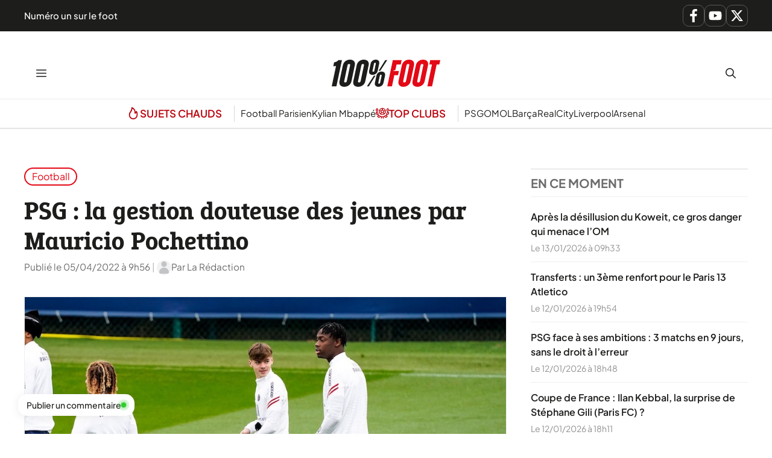

--- FILE ---
content_type: text/html; charset=UTF-8
request_url: https://www.lequotidiendusport.fr/psg-la-gestion-douteuse-des-jeunes-par-mauricio-pochettino/
body_size: 25678
content:
<!DOCTYPE html>
<html lang="fr-FR">
<head><meta charset="UTF-8"><script>if(navigator.userAgent.match(/MSIE|Internet Explorer/i)||navigator.userAgent.match(/Trident\/7\..*?rv:11/i)){var href=document.location.href;if(!href.match(/[?&]nowprocket/)){if(href.indexOf("?")==-1){if(href.indexOf("#")==-1){document.location.href=href+"?nowprocket=1"}else{document.location.href=href.replace("#","?nowprocket=1#")}}else{if(href.indexOf("#")==-1){document.location.href=href+"&nowprocket=1"}else{document.location.href=href.replace("#","&nowprocket=1#")}}}}</script><script>class RocketLazyLoadScripts{constructor(){this.v="1.2.3",this.triggerEvents=["keydown","mousedown","mousemove","touchmove","touchstart","touchend","wheel"],this.userEventHandler=this._triggerListener.bind(this),this.touchStartHandler=this._onTouchStart.bind(this),this.touchMoveHandler=this._onTouchMove.bind(this),this.touchEndHandler=this._onTouchEnd.bind(this),this.clickHandler=this._onClick.bind(this),this.interceptedClicks=[],window.addEventListener("pageshow",t=>{this.persisted=t.persisted}),window.addEventListener("DOMContentLoaded",()=>{this._preconnect3rdParties()}),this.delayedScripts={normal:[],async:[],defer:[]},this.trash=[],this.allJQueries=[]}_addUserInteractionListener(t){if(document.hidden){t._triggerListener();return}this.triggerEvents.forEach(e=>window.addEventListener(e,t.userEventHandler,{passive:!0})),window.addEventListener("touchstart",t.touchStartHandler,{passive:!0}),window.addEventListener("mousedown",t.touchStartHandler),document.addEventListener("visibilitychange",t.userEventHandler)}_removeUserInteractionListener(){this.triggerEvents.forEach(t=>window.removeEventListener(t,this.userEventHandler,{passive:!0})),document.removeEventListener("visibilitychange",this.userEventHandler)}_onTouchStart(t){"HTML"!==t.target.tagName&&(window.addEventListener("touchend",this.touchEndHandler),window.addEventListener("mouseup",this.touchEndHandler),window.addEventListener("touchmove",this.touchMoveHandler,{passive:!0}),window.addEventListener("mousemove",this.touchMoveHandler),t.target.addEventListener("click",this.clickHandler),this._renameDOMAttribute(t.target,"onclick","rocket-onclick"),this._pendingClickStarted())}_onTouchMove(t){window.removeEventListener("touchend",this.touchEndHandler),window.removeEventListener("mouseup",this.touchEndHandler),window.removeEventListener("touchmove",this.touchMoveHandler,{passive:!0}),window.removeEventListener("mousemove",this.touchMoveHandler),t.target.removeEventListener("click",this.clickHandler),this._renameDOMAttribute(t.target,"rocket-onclick","onclick"),this._pendingClickFinished()}_onTouchEnd(t){window.removeEventListener("touchend",this.touchEndHandler),window.removeEventListener("mouseup",this.touchEndHandler),window.removeEventListener("touchmove",this.touchMoveHandler,{passive:!0}),window.removeEventListener("mousemove",this.touchMoveHandler)}_onClick(t){t.target.removeEventListener("click",this.clickHandler),this._renameDOMAttribute(t.target,"rocket-onclick","onclick"),this.interceptedClicks.push(t),t.preventDefault(),t.stopPropagation(),t.stopImmediatePropagation(),this._pendingClickFinished()}_replayClicks(){window.removeEventListener("touchstart",this.touchStartHandler,{passive:!0}),window.removeEventListener("mousedown",this.touchStartHandler),this.interceptedClicks.forEach(t=>{t.target.dispatchEvent(new MouseEvent("click",{view:t.view,bubbles:!0,cancelable:!0}))})}_waitForPendingClicks(){return new Promise(t=>{this._isClickPending?this._pendingClickFinished=t:t()})}_pendingClickStarted(){this._isClickPending=!0}_pendingClickFinished(){this._isClickPending=!1}_renameDOMAttribute(t,e,r){t.hasAttribute&&t.hasAttribute(e)&&(event.target.setAttribute(r,event.target.getAttribute(e)),event.target.removeAttribute(e))}_triggerListener(){this._removeUserInteractionListener(this),"loading"===document.readyState?document.addEventListener("DOMContentLoaded",this._loadEverythingNow.bind(this)):this._loadEverythingNow()}_preconnect3rdParties(){let t=[];document.querySelectorAll("script[type=rocketlazyloadscript]").forEach(e=>{if(e.hasAttribute("src")){let r=new URL(e.src).origin;r!==location.origin&&t.push({src:r,crossOrigin:e.crossOrigin||"module"===e.getAttribute("data-rocket-type")})}}),t=[...new Map(t.map(t=>[JSON.stringify(t),t])).values()],this._batchInjectResourceHints(t,"preconnect")}async _loadEverythingNow(){this.lastBreath=Date.now(),this._delayEventListeners(this),this._delayJQueryReady(this),this._handleDocumentWrite(),this._registerAllDelayedScripts(),this._preloadAllScripts(),await this._loadScriptsFromList(this.delayedScripts.normal),await this._loadScriptsFromList(this.delayedScripts.defer),await this._loadScriptsFromList(this.delayedScripts.async);try{await this._triggerDOMContentLoaded(),await this._triggerWindowLoad()}catch(t){console.error(t)}window.dispatchEvent(new Event("rocket-allScriptsLoaded")),this._waitForPendingClicks().then(()=>{this._replayClicks()}),this._emptyTrash()}_registerAllDelayedScripts(){document.querySelectorAll("script[type=rocketlazyloadscript]").forEach(t=>{t.hasAttribute("data-rocket-src")?t.hasAttribute("async")&&!1!==t.async?this.delayedScripts.async.push(t):t.hasAttribute("defer")&&!1!==t.defer||"module"===t.getAttribute("data-rocket-type")?this.delayedScripts.defer.push(t):this.delayedScripts.normal.push(t):this.delayedScripts.normal.push(t)})}async _transformScript(t){return new Promise((await this._littleBreath(),navigator.userAgent.indexOf("Firefox/")>0||""===navigator.vendor)?e=>{let r=document.createElement("script");[...t.attributes].forEach(t=>{let e=t.nodeName;"type"!==e&&("data-rocket-type"===e&&(e="type"),"data-rocket-src"===e&&(e="src"),r.setAttribute(e,t.nodeValue))}),t.text&&(r.text=t.text),r.hasAttribute("src")?(r.addEventListener("load",e),r.addEventListener("error",e)):(r.text=t.text,e());try{t.parentNode.replaceChild(r,t)}catch(i){e()}}:async e=>{function r(){t.setAttribute("data-rocket-status","failed"),e()}try{let i=t.getAttribute("data-rocket-type"),n=t.getAttribute("data-rocket-src");t.text,i?(t.type=i,t.removeAttribute("data-rocket-type")):t.removeAttribute("type"),t.addEventListener("load",function r(){t.setAttribute("data-rocket-status","executed"),e()}),t.addEventListener("error",r),n?(t.removeAttribute("data-rocket-src"),t.src=n):t.src="data:text/javascript;base64,"+window.btoa(unescape(encodeURIComponent(t.text)))}catch(s){r()}})}async _loadScriptsFromList(t){let e=t.shift();return e&&e.isConnected?(await this._transformScript(e),this._loadScriptsFromList(t)):Promise.resolve()}_preloadAllScripts(){this._batchInjectResourceHints([...this.delayedScripts.normal,...this.delayedScripts.defer,...this.delayedScripts.async],"preload")}_batchInjectResourceHints(t,e){var r=document.createDocumentFragment();t.forEach(t=>{let i=t.getAttribute&&t.getAttribute("data-rocket-src")||t.src;if(i){let n=document.createElement("link");n.href=i,n.rel=e,"preconnect"!==e&&(n.as="script"),t.getAttribute&&"module"===t.getAttribute("data-rocket-type")&&(n.crossOrigin=!0),t.crossOrigin&&(n.crossOrigin=t.crossOrigin),t.integrity&&(n.integrity=t.integrity),r.appendChild(n),this.trash.push(n)}}),document.head.appendChild(r)}_delayEventListeners(t){let e={};function r(t,r){!function t(r){!e[r]&&(e[r]={originalFunctions:{add:r.addEventListener,remove:r.removeEventListener},eventsToRewrite:[]},r.addEventListener=function(){arguments[0]=i(arguments[0]),e[r].originalFunctions.add.apply(r,arguments)},r.removeEventListener=function(){arguments[0]=i(arguments[0]),e[r].originalFunctions.remove.apply(r,arguments)});function i(t){return e[r].eventsToRewrite.indexOf(t)>=0?"rocket-"+t:t}}(t),e[t].eventsToRewrite.push(r)}function i(t,e){let r=t[e];Object.defineProperty(t,e,{get:()=>r||function(){},set(i){t["rocket"+e]=r=i}})}r(document,"DOMContentLoaded"),r(window,"DOMContentLoaded"),r(window,"load"),r(window,"pageshow"),r(document,"readystatechange"),i(document,"onreadystatechange"),i(window,"onload"),i(window,"onpageshow")}_delayJQueryReady(t){let e;function r(r){if(r&&r.fn&&!t.allJQueries.includes(r)){r.fn.ready=r.fn.init.prototype.ready=function(e){return t.domReadyFired?e.bind(document)(r):document.addEventListener("rocket-DOMContentLoaded",()=>e.bind(document)(r)),r([])};let i=r.fn.on;r.fn.on=r.fn.init.prototype.on=function(){if(this[0]===window){function t(t){return t.split(" ").map(t=>"load"===t||0===t.indexOf("load.")?"rocket-jquery-load":t).join(" ")}"string"==typeof arguments[0]||arguments[0]instanceof String?arguments[0]=t(arguments[0]):"object"==typeof arguments[0]&&Object.keys(arguments[0]).forEach(e=>{let r=arguments[0][e];delete arguments[0][e],arguments[0][t(e)]=r})}return i.apply(this,arguments),this},t.allJQueries.push(r)}e=r}r(window.jQuery),Object.defineProperty(window,"jQuery",{get:()=>e,set(t){r(t)}})}async _triggerDOMContentLoaded(){this.domReadyFired=!0,await this._littleBreath(),document.dispatchEvent(new Event("rocket-DOMContentLoaded")),await this._littleBreath(),window.dispatchEvent(new Event("rocket-DOMContentLoaded")),await this._littleBreath(),document.dispatchEvent(new Event("rocket-readystatechange")),await this._littleBreath(),document.rocketonreadystatechange&&document.rocketonreadystatechange()}async _triggerWindowLoad(){await this._littleBreath(),window.dispatchEvent(new Event("rocket-load")),await this._littleBreath(),window.rocketonload&&window.rocketonload(),await this._littleBreath(),this.allJQueries.forEach(t=>t(window).trigger("rocket-jquery-load")),await this._littleBreath();let t=new Event("rocket-pageshow");t.persisted=this.persisted,window.dispatchEvent(t),await this._littleBreath(),window.rocketonpageshow&&window.rocketonpageshow({persisted:this.persisted})}_handleDocumentWrite(){let t=new Map;document.write=document.writeln=function(e){let r=document.currentScript;r||console.error("WPRocket unable to document.write this: "+e);let i=document.createRange(),n=r.parentElement,s=t.get(r);void 0===s&&(s=r.nextSibling,t.set(r,s));let a=document.createDocumentFragment();i.setStart(a,0),a.appendChild(i.createContextualFragment(e)),n.insertBefore(a,s)}}async _littleBreath(){Date.now()-this.lastBreath>45&&(await this._requestAnimFrame(),this.lastBreath=Date.now())}async _requestAnimFrame(){return document.hidden?new Promise(t=>setTimeout(t)):new Promise(t=>requestAnimationFrame(t))}_emptyTrash(){this.trash.forEach(t=>t.remove())}static run(){let t=new RocketLazyLoadScripts;t._addUserInteractionListener(t)}}RocketLazyLoadScripts.run();</script>
	
	<meta name='robots' content='index, follow, max-image-preview:large, max-snippet:-1, max-video-preview:-1' />
<meta name="viewport" content="width=device-width, initial-scale=1">
	<!-- This site is optimized with the Yoast SEO Premium plugin v26.1 (Yoast SEO v26.7) - https://yoast.com/wordpress/plugins/seo/ -->
	<title>PSG : la gestion douteuse des jeunes par Mauricio Pochettino</title>
<link rel="preload" as="font" href="https://www.lequotidiendusport.fr/wp-content/plugins/generateperf/fonts/plus-jakarta-sans-variable.woff2" crossorigin>
<link rel="preload" as="font" href="https://www.lequotidiendusport.fr/wp-content/plugins/generateperf/fonts/epunda-slab-variable.woff2" crossorigin>
	<meta name="description" content="Face à la crise engendrée par l’élimination en Ligue des Champions et des performances laborieuses en Ligue 1, Mauricio Pochettino a choisi de relancer ses cadres, pas de lancer des jeunes." />
	<link rel="canonical" href="https://www.lequotidiendusport.fr/psg-la-gestion-douteuse-des-jeunes-par-mauricio-pochettino/" />
	<meta property="og:locale" content="fr_FR" />
	<meta property="og:type" content="article" />
	<meta property="og:title" content="PSG : la gestion douteuse des jeunes par Mauricio Pochettino" />
	<meta property="og:description" content="Face à la crise engendrée par l’élimination en Ligue des Champions et des performances laborieuses en Ligue 1, Mauricio Pochettino a choisi de relancer ses cadres, pas de lancer des jeunes." />
	<meta property="og:url" content="https://www.lequotidiendusport.fr/psg-la-gestion-douteuse-des-jeunes-par-mauricio-pochettino/" />
	<meta property="og:site_name" content="100% Foot" />
	<meta property="article:published_time" content="2022-04-05T07:56:43+00:00" />
	<meta property="article:modified_time" content="2022-04-05T07:56:44+00:00" />
	<meta property="og:image" content="https://www.lequotidiendusport.fr/wp-content/uploads/2022/04/JEUNES-PSG.jpg" />
	<meta property="og:image:width" content="1000" />
	<meta property="og:image:height" content="667" />
	<meta property="og:image:type" content="image/jpeg" />
	<meta name="author" content="La Rédaction" />
	<meta name="twitter:card" content="summary_large_image" />
	<script type="application/ld+json" class="yoast-schema-graph">{"@context":"https://schema.org","@graph":[{"@type":"Article","@id":"https://www.lequotidiendusport.fr/psg-la-gestion-douteuse-des-jeunes-par-mauricio-pochettino/#article","isPartOf":{"@id":"https://www.lequotidiendusport.fr/psg-la-gestion-douteuse-des-jeunes-par-mauricio-pochettino/"},"author":{"name":"La Rédaction","@id":"https://www.lequotidiendusport.fr/#/schema/person/d74530ce6ef53d9944c980e0750a81bb"},"headline":"PSG : la gestion douteuse des jeunes par Mauricio Pochettino","datePublished":"2022-04-05T07:56:43+00:00","dateModified":"2022-04-05T07:56:44+00:00","mainEntityOfPage":{"@id":"https://www.lequotidiendusport.fr/psg-la-gestion-douteuse-des-jeunes-par-mauricio-pochettino/"},"wordCount":591,"commentCount":0,"publisher":{"@id":"https://www.lequotidiendusport.fr/#organization"},"image":{"@id":"https://www.lequotidiendusport.fr/psg-la-gestion-douteuse-des-jeunes-par-mauricio-pochettino/#primaryimage"},"thumbnailUrl":"https://www.lequotidiendusport.fr/wp-content/uploads/2022/04/JEUNES-PSG.jpg","articleSection":["Football"],"inLanguage":"fr-FR","potentialAction":[{"@type":"CommentAction","name":"Comment","target":["https://www.lequotidiendusport.fr/psg-la-gestion-douteuse-des-jeunes-par-mauricio-pochettino/#respond"]}],"copyrightYear":"2022","copyrightHolder":{"@id":"https://www.lequotidiendusport.fr/#organization"}},{"@type":"WebPage","@id":"https://www.lequotidiendusport.fr/psg-la-gestion-douteuse-des-jeunes-par-mauricio-pochettino/","url":"https://www.lequotidiendusport.fr/psg-la-gestion-douteuse-des-jeunes-par-mauricio-pochettino/","name":"PSG : la gestion douteuse des jeunes par Mauricio Pochettino","isPartOf":{"@id":"https://www.lequotidiendusport.fr/#website"},"primaryImageOfPage":{"@id":"https://www.lequotidiendusport.fr/psg-la-gestion-douteuse-des-jeunes-par-mauricio-pochettino/#primaryimage"},"image":{"@id":"https://www.lequotidiendusport.fr/psg-la-gestion-douteuse-des-jeunes-par-mauricio-pochettino/#primaryimage"},"thumbnailUrl":"https://www.lequotidiendusport.fr/wp-content/uploads/2022/04/JEUNES-PSG.jpg","datePublished":"2022-04-05T07:56:43+00:00","dateModified":"2022-04-05T07:56:44+00:00","description":"Face à la crise engendrée par l’élimination en Ligue des Champions et des performances laborieuses en Ligue 1, Mauricio Pochettino a choisi de relancer ses cadres, pas de lancer des jeunes.","breadcrumb":{"@id":"https://www.lequotidiendusport.fr/psg-la-gestion-douteuse-des-jeunes-par-mauricio-pochettino/#breadcrumb"},"inLanguage":"fr-FR","potentialAction":[{"@type":"ReadAction","target":["https://www.lequotidiendusport.fr/psg-la-gestion-douteuse-des-jeunes-par-mauricio-pochettino/"]}]},{"@type":"ImageObject","inLanguage":"fr-FR","@id":"https://www.lequotidiendusport.fr/psg-la-gestion-douteuse-des-jeunes-par-mauricio-pochettino/#primaryimage","url":"https://www.lequotidiendusport.fr/wp-content/uploads/2022/04/JEUNES-PSG.jpg","contentUrl":"https://www.lequotidiendusport.fr/wp-content/uploads/2022/04/JEUNES-PSG.jpg","width":1000,"height":667},{"@type":"BreadcrumbList","@id":"https://www.lequotidiendusport.fr/psg-la-gestion-douteuse-des-jeunes-par-mauricio-pochettino/#breadcrumb","itemListElement":[{"@type":"ListItem","position":1,"name":"Accueil","item":"https://www.lequotidiendusport.fr/"},{"@type":"ListItem","position":2,"name":"PSG : la gestion douteuse des jeunes par Mauricio Pochettino"}]},{"@type":"WebSite","@id":"https://www.lequotidiendusport.fr/#website","url":"https://www.lequotidiendusport.fr/","name":"Le Quotidien du Sport","description":"Toute l&#039;actualité du foot","publisher":{"@id":"https://www.lequotidiendusport.fr/#organization"},"potentialAction":[{"@type":"SearchAction","target":{"@type":"EntryPoint","urlTemplate":"https://www.lequotidiendusport.fr/?s={search_term_string}"},"query-input":{"@type":"PropertyValueSpecification","valueRequired":true,"valueName":"search_term_string"}}],"inLanguage":"fr-FR"},{"@type":"Organization","@id":"https://www.lequotidiendusport.fr/#organization","name":"Le Quotidien du Sport","url":"https://www.lequotidiendusport.fr/","logo":{"@type":"ImageObject","inLanguage":"fr-FR","@id":"https://www.lequotidiendusport.fr/#/schema/logo/image/","url":"https://www.lequotidiendusport.fr/wp-content/uploads/2025/10/logo-100-foot.svg","contentUrl":"https://www.lequotidiendusport.fr/wp-content/uploads/2025/10/logo-100-foot.svg","caption":"Le Quotidien du Sport"},"image":{"@id":"https://www.lequotidiendusport.fr/#/schema/logo/image/"},"sameAs":["https://www.youtube.com/channel/UC2zve67dFdYObF7XM76YI7Q"]},{"@type":"Person","@id":"https://www.lequotidiendusport.fr/#/schema/person/d74530ce6ef53d9944c980e0750a81bb","name":"La Rédaction","image":{"@type":"ImageObject","inLanguage":"fr-FR","@id":"https://www.lequotidiendusport.fr/#/schema/person/image/","url":"https://www.lequotidiendusport.fr/wp-content/plugins/generateperf/images/icons/avatar.svg","contentUrl":"https://www.lequotidiendusport.fr/wp-content/plugins/generateperf/images/icons/avatar.svg","caption":"La Rédaction"},"url":"https://www.lequotidiendusport.fr/author/redaction/"}]}</script>
	<!-- / Yoast SEO Premium plugin. -->



<link rel="alternate" type="application/rss+xml" title="100% Foot &raquo; Flux" href="https://www.lequotidiendusport.fr/feed/" />
<link rel="alternate" type="application/rss+xml" title="Football &raquo; Flux" href="https://www.lequotidiendusport.fr/football/feed/">
<link rel="alternate" title="oEmbed (JSON)" type="application/json+oembed" href="https://www.lequotidiendusport.fr/wp-json/oembed/1.0/embed?url=https%3A%2F%2Fwww.lequotidiendusport.fr%2Fpsg-la-gestion-douteuse-des-jeunes-par-mauricio-pochettino%2F" />
<link rel="alternate" title="oEmbed (XML)" type="text/xml+oembed" href="https://www.lequotidiendusport.fr/wp-json/oembed/1.0/embed?url=https%3A%2F%2Fwww.lequotidiendusport.fr%2Fpsg-la-gestion-douteuse-des-jeunes-par-mauricio-pochettino%2F&#038;format=xml" />
<style id='wp-img-auto-sizes-contain-inline-css'>
img:is([sizes=auto i],[sizes^="auto," i]){contain-intrinsic-size:3000px 1500px}
/*# sourceURL=wp-img-auto-sizes-contain-inline-css */
</style>
<link data-minify="1" rel='stylesheet' id='font-plus-jakarta-sans-css' href='https://www.lequotidiendusport.fr/wp-content/cache/min/1/wp-content/plugins/generateperf/fonts-css/plus-jakarta-sans.css?ver=1768383396' media='all' />
<link data-minify="1" rel='stylesheet' id='font-epunda-slab-css' href='https://www.lequotidiendusport.fr/wp-content/cache/min/1/wp-content/plugins/generateperf/fonts-css/epunda-slab.css?ver=1768383396' media='all' />
<link rel='stylesheet' id='wp-block-library-css' href='https://www.lequotidiendusport.fr/wp-includes/css/dist/block-library/common.min.css?ver=6.9' media='all' />
<link rel='stylesheet' id='wp-block-categories-css' href='https://www.lequotidiendusport.fr/wp-includes/blocks/categories/style.min.css?ver=6.9' media='all' />
<link rel='stylesheet' id='wp-block-heading-css' href='https://www.lequotidiendusport.fr/wp-includes/blocks/heading/style.min.css?ver=6.9' media='all' />
<link rel='stylesheet' id='wp-block-paragraph-css' href='https://www.lequotidiendusport.fr/wp-includes/blocks/paragraph/style.min.css?ver=6.9' media='all' />
<style id='global-styles-inline-css'>
:root{--wp--preset--aspect-ratio--square: 1;--wp--preset--aspect-ratio--4-3: 4/3;--wp--preset--aspect-ratio--3-4: 3/4;--wp--preset--aspect-ratio--3-2: 3/2;--wp--preset--aspect-ratio--2-3: 2/3;--wp--preset--aspect-ratio--16-9: 16/9;--wp--preset--aspect-ratio--9-16: 9/16;--wp--preset--color--black: #000000;--wp--preset--color--cyan-bluish-gray: #abb8c3;--wp--preset--color--white: #ffffff;--wp--preset--color--pale-pink: #f78da7;--wp--preset--color--vivid-red: #cf2e2e;--wp--preset--color--luminous-vivid-orange: #ff6900;--wp--preset--color--luminous-vivid-amber: #fcb900;--wp--preset--color--light-green-cyan: #7bdcb5;--wp--preset--color--vivid-green-cyan: #00d084;--wp--preset--color--pale-cyan-blue: #8ed1fc;--wp--preset--color--vivid-cyan-blue: #0693e3;--wp--preset--color--vivid-purple: #9b51e0;--wp--preset--color--primary: var(--primary);--wp--preset--color--secondary: var(--secondary);--wp--preset--color--lightest: var(--lightest);--wp--preset--color--light: var(--light);--wp--preset--color--medium: var(--medium);--wp--preset--color--dark: var(--dark);--wp--preset--color--darkest: var(--darkest);--wp--preset--gradient--vivid-cyan-blue-to-vivid-purple: linear-gradient(135deg,rgb(6,147,227) 0%,rgb(155,81,224) 100%);--wp--preset--gradient--light-green-cyan-to-vivid-green-cyan: linear-gradient(135deg,rgb(122,220,180) 0%,rgb(0,208,130) 100%);--wp--preset--gradient--luminous-vivid-amber-to-luminous-vivid-orange: linear-gradient(135deg,rgb(252,185,0) 0%,rgb(255,105,0) 100%);--wp--preset--gradient--luminous-vivid-orange-to-vivid-red: linear-gradient(135deg,rgb(255,105,0) 0%,rgb(207,46,46) 100%);--wp--preset--gradient--very-light-gray-to-cyan-bluish-gray: linear-gradient(135deg,rgb(238,238,238) 0%,rgb(169,184,195) 100%);--wp--preset--gradient--cool-to-warm-spectrum: linear-gradient(135deg,rgb(74,234,220) 0%,rgb(151,120,209) 20%,rgb(207,42,186) 40%,rgb(238,44,130) 60%,rgb(251,105,98) 80%,rgb(254,248,76) 100%);--wp--preset--gradient--blush-light-purple: linear-gradient(135deg,rgb(255,206,236) 0%,rgb(152,150,240) 100%);--wp--preset--gradient--blush-bordeaux: linear-gradient(135deg,rgb(254,205,165) 0%,rgb(254,45,45) 50%,rgb(107,0,62) 100%);--wp--preset--gradient--luminous-dusk: linear-gradient(135deg,rgb(255,203,112) 0%,rgb(199,81,192) 50%,rgb(65,88,208) 100%);--wp--preset--gradient--pale-ocean: linear-gradient(135deg,rgb(255,245,203) 0%,rgb(182,227,212) 50%,rgb(51,167,181) 100%);--wp--preset--gradient--electric-grass: linear-gradient(135deg,rgb(202,248,128) 0%,rgb(113,206,126) 100%);--wp--preset--gradient--midnight: linear-gradient(135deg,rgb(2,3,129) 0%,rgb(40,116,252) 100%);--wp--preset--font-size--small: 13px;--wp--preset--font-size--medium: 20px;--wp--preset--font-size--large: 36px;--wp--preset--font-size--x-large: 42px;--wp--preset--spacing--20: 0.44rem;--wp--preset--spacing--30: 0.67rem;--wp--preset--spacing--40: 1rem;--wp--preset--spacing--50: 1.5rem;--wp--preset--spacing--60: 2.25rem;--wp--preset--spacing--70: 3.38rem;--wp--preset--spacing--80: 5.06rem;--wp--preset--shadow--natural: 6px 6px 9px rgba(0, 0, 0, 0.2);--wp--preset--shadow--deep: 12px 12px 50px rgba(0, 0, 0, 0.4);--wp--preset--shadow--sharp: 6px 6px 0px rgba(0, 0, 0, 0.2);--wp--preset--shadow--outlined: 6px 6px 0px -3px rgb(255, 255, 255), 6px 6px rgb(0, 0, 0);--wp--preset--shadow--crisp: 6px 6px 0px rgb(0, 0, 0);}:where(.is-layout-flex){gap: 0.5em;}:where(.is-layout-grid){gap: 0.5em;}body .is-layout-flex{display: flex;}.is-layout-flex{flex-wrap: wrap;align-items: center;}.is-layout-flex > :is(*, div){margin: 0;}body .is-layout-grid{display: grid;}.is-layout-grid > :is(*, div){margin: 0;}:where(.wp-block-columns.is-layout-flex){gap: 2em;}:where(.wp-block-columns.is-layout-grid){gap: 2em;}:where(.wp-block-post-template.is-layout-flex){gap: 1.25em;}:where(.wp-block-post-template.is-layout-grid){gap: 1.25em;}.has-black-color{color: var(--wp--preset--color--black) !important;}.has-cyan-bluish-gray-color{color: var(--wp--preset--color--cyan-bluish-gray) !important;}.has-white-color{color: var(--wp--preset--color--white) !important;}.has-pale-pink-color{color: var(--wp--preset--color--pale-pink) !important;}.has-vivid-red-color{color: var(--wp--preset--color--vivid-red) !important;}.has-luminous-vivid-orange-color{color: var(--wp--preset--color--luminous-vivid-orange) !important;}.has-luminous-vivid-amber-color{color: var(--wp--preset--color--luminous-vivid-amber) !important;}.has-light-green-cyan-color{color: var(--wp--preset--color--light-green-cyan) !important;}.has-vivid-green-cyan-color{color: var(--wp--preset--color--vivid-green-cyan) !important;}.has-pale-cyan-blue-color{color: var(--wp--preset--color--pale-cyan-blue) !important;}.has-vivid-cyan-blue-color{color: var(--wp--preset--color--vivid-cyan-blue) !important;}.has-vivid-purple-color{color: var(--wp--preset--color--vivid-purple) !important;}.has-black-background-color{background-color: var(--wp--preset--color--black) !important;}.has-cyan-bluish-gray-background-color{background-color: var(--wp--preset--color--cyan-bluish-gray) !important;}.has-white-background-color{background-color: var(--wp--preset--color--white) !important;}.has-pale-pink-background-color{background-color: var(--wp--preset--color--pale-pink) !important;}.has-vivid-red-background-color{background-color: var(--wp--preset--color--vivid-red) !important;}.has-luminous-vivid-orange-background-color{background-color: var(--wp--preset--color--luminous-vivid-orange) !important;}.has-luminous-vivid-amber-background-color{background-color: var(--wp--preset--color--luminous-vivid-amber) !important;}.has-light-green-cyan-background-color{background-color: var(--wp--preset--color--light-green-cyan) !important;}.has-vivid-green-cyan-background-color{background-color: var(--wp--preset--color--vivid-green-cyan) !important;}.has-pale-cyan-blue-background-color{background-color: var(--wp--preset--color--pale-cyan-blue) !important;}.has-vivid-cyan-blue-background-color{background-color: var(--wp--preset--color--vivid-cyan-blue) !important;}.has-vivid-purple-background-color{background-color: var(--wp--preset--color--vivid-purple) !important;}.has-black-border-color{border-color: var(--wp--preset--color--black) !important;}.has-cyan-bluish-gray-border-color{border-color: var(--wp--preset--color--cyan-bluish-gray) !important;}.has-white-border-color{border-color: var(--wp--preset--color--white) !important;}.has-pale-pink-border-color{border-color: var(--wp--preset--color--pale-pink) !important;}.has-vivid-red-border-color{border-color: var(--wp--preset--color--vivid-red) !important;}.has-luminous-vivid-orange-border-color{border-color: var(--wp--preset--color--luminous-vivid-orange) !important;}.has-luminous-vivid-amber-border-color{border-color: var(--wp--preset--color--luminous-vivid-amber) !important;}.has-light-green-cyan-border-color{border-color: var(--wp--preset--color--light-green-cyan) !important;}.has-vivid-green-cyan-border-color{border-color: var(--wp--preset--color--vivid-green-cyan) !important;}.has-pale-cyan-blue-border-color{border-color: var(--wp--preset--color--pale-cyan-blue) !important;}.has-vivid-cyan-blue-border-color{border-color: var(--wp--preset--color--vivid-cyan-blue) !important;}.has-vivid-purple-border-color{border-color: var(--wp--preset--color--vivid-purple) !important;}.has-vivid-cyan-blue-to-vivid-purple-gradient-background{background: var(--wp--preset--gradient--vivid-cyan-blue-to-vivid-purple) !important;}.has-light-green-cyan-to-vivid-green-cyan-gradient-background{background: var(--wp--preset--gradient--light-green-cyan-to-vivid-green-cyan) !important;}.has-luminous-vivid-amber-to-luminous-vivid-orange-gradient-background{background: var(--wp--preset--gradient--luminous-vivid-amber-to-luminous-vivid-orange) !important;}.has-luminous-vivid-orange-to-vivid-red-gradient-background{background: var(--wp--preset--gradient--luminous-vivid-orange-to-vivid-red) !important;}.has-very-light-gray-to-cyan-bluish-gray-gradient-background{background: var(--wp--preset--gradient--very-light-gray-to-cyan-bluish-gray) !important;}.has-cool-to-warm-spectrum-gradient-background{background: var(--wp--preset--gradient--cool-to-warm-spectrum) !important;}.has-blush-light-purple-gradient-background{background: var(--wp--preset--gradient--blush-light-purple) !important;}.has-blush-bordeaux-gradient-background{background: var(--wp--preset--gradient--blush-bordeaux) !important;}.has-luminous-dusk-gradient-background{background: var(--wp--preset--gradient--luminous-dusk) !important;}.has-pale-ocean-gradient-background{background: var(--wp--preset--gradient--pale-ocean) !important;}.has-electric-grass-gradient-background{background: var(--wp--preset--gradient--electric-grass) !important;}.has-midnight-gradient-background{background: var(--wp--preset--gradient--midnight) !important;}.has-small-font-size{font-size: var(--wp--preset--font-size--small) !important;}.has-medium-font-size{font-size: var(--wp--preset--font-size--medium) !important;}.has-large-font-size{font-size: var(--wp--preset--font-size--large) !important;}.has-x-large-font-size{font-size: var(--wp--preset--font-size--x-large) !important;}
/*# sourceURL=global-styles-inline-css */
</style>

<link rel='stylesheet' id='wp-block-latest-posts-css' href='https://www.lequotidiendusport.fr/wp-includes/blocks/latest-posts/style.min.css?ver=6.9' media='all' />
<link rel='stylesheet' id='generate-comments-css' href='https://www.lequotidiendusport.fr/wp-content/themes/generatepress/assets/css/components/comments.min.css?ver=3.6.1' media='all' />
<link rel='stylesheet' id='generate-style-css' href='https://www.lequotidiendusport.fr/wp-content/themes/generatepress/assets/css/main.min.css?ver=3.6.1' media='all' />
<style id='generate-style-inline-css'>
:root{--border-radius:15px;}@media(prefers-reduced-motion:no-preference){@view-transition{navigation:auto;}}
.is-right-sidebar{width:30%;}.is-left-sidebar{width:30%;}.site-content .content-area{width:70%;}@media (max-width: 10000px){.main-navigation .menu-toggle,.sidebar-nav-mobile:not(#sticky-placeholder){display:block;}.main-navigation ul,.gen-sidebar-nav,.main-navigation:not(.slideout-navigation):not(.toggled) .main-nav > ul,.has-inline-mobile-toggle #site-navigation .inside-navigation > *:not(.navigation-search):not(.main-nav){display:none;}.nav-align-right .inside-navigation,.nav-align-center .inside-navigation{justify-content:space-between;}.has-inline-mobile-toggle .mobile-menu-control-wrapper{display:flex;flex-wrap:wrap;}.has-inline-mobile-toggle .inside-header{flex-direction:row;text-align:left;flex-wrap:wrap;}.has-inline-mobile-toggle .header-widget,.has-inline-mobile-toggle #site-navigation{flex-basis:100%;}.nav-float-left .has-inline-mobile-toggle #site-navigation{order:10;}}
.dynamic-author-image-rounded{border-radius:100%;}.dynamic-featured-image, .dynamic-author-image{vertical-align:middle;}.one-container.blog .dynamic-content-template:not(:last-child), .one-container.archive .dynamic-content-template:not(:last-child){padding-bottom:0px;}.dynamic-entry-excerpt > p:last-child{margin-bottom:0px;}
/*# sourceURL=generate-style-inline-css */
</style>
<link data-minify="1" rel='stylesheet' id='generateperf-reset-css' href='https://www.lequotidiendusport.fr/wp-content/cache/min/1/wp-content/plugins/generateperf/css/reset.css?ver=1768383396' media='all' />
<link data-minify="1" rel='stylesheet' id='generateperf-articles-cards-css' href='https://www.lequotidiendusport.fr/wp-content/cache/min/1/wp-content/themes/generateperf/css/articles-reset.css?ver=1768383396' media='all' />
<link data-minify="1" rel='stylesheet' id='generateperf-related-articles-css' href='https://www.lequotidiendusport.fr/wp-content/cache/min/1/wp-content/themes/generateperf/css/related-articles.css?ver=1768383396' media='all' />
<link data-minify="1" rel='stylesheet' id='generateperf-badges-pills-css' href='https://www.lequotidiendusport.fr/wp-content/cache/min/1/wp-content/plugins/generateperf/css/badges-pills.css?ver=1768383396' media='all' />
<link data-minify="1" rel='stylesheet' id='generateperf-sticky-sidebar-css' href='https://www.lequotidiendusport.fr/wp-content/cache/min/1/wp-content/plugins/generateperf/css/sticky-sidebar.css?ver=1768383396' media='all' />
<link data-minify="1" rel='stylesheet' id='generateperf-overlay-css' href='https://www.lequotidiendusport.fr/wp-content/cache/min/1/wp-content/plugins/generateperf/css/overlay.css?ver=1768383396' media='all' />
<link data-minify="1" rel='stylesheet' id='generateperf-social-share-css' href='https://www.lequotidiendusport.fr/wp-content/cache/min/1/wp-content/plugins/generateperf/css/social-share.css?ver=1768383396' media='all' />
<link data-minify="1" rel='stylesheet' id='generateperf-featured-comments-css' href='https://www.lequotidiendusport.fr/wp-content/cache/min/1/wp-content/plugins/generateperf/css/featured-comments.css?ver=1768383396' media='all' />
<link data-minify="1" rel='stylesheet' id='generateperf-toc-css' href='https://www.lequotidiendusport.fr/wp-content/cache/min/1/wp-content/plugins/generateperf/css/toc.css?ver=1768383396' media='all' />
<link data-minify="1" rel='stylesheet' id='generateperf-authors-css' href='https://www.lequotidiendusport.fr/wp-content/cache/min/1/wp-content/plugins/generateperf/css/authors.css?ver=1768383396' media='all' />
<link rel='stylesheet' id='generatepress-dynamic-css' href='https://www.lequotidiendusport.fr/wp-content/uploads/generatepress/style.min.css?ver=1765149798' media='all' />
<link data-minify="1" rel='stylesheet' id='generate-child-css' href='https://www.lequotidiendusport.fr/wp-content/cache/min/1/wp-content/themes/generateperf/style.css?ver=1768383396' media='all' />
<style id='generateblocks-inline-css'>
.gb-container.gb-tabs__item:not(.gb-tabs__item-open){display:none;}.gb-container-27cea4f1{max-width:1240px;padding-right:20px;padding-left:20px;margin-right:auto;margin-bottom:20px;margin-left:auto;}.gb-container-0580bd19{display:flex;justify-content:flex-start;column-gap:18px;margin-bottom:24px;}.gb-container-f2639b7f{max-width:1240px;padding-top:20px;padding-right:20px;padding-left:20px;margin-top:20px;margin-right:auto;margin-left:auto;border-top:1px solid var(--dark);color:var(--light);}.gb-container-be553589{display:flex;justify-content:flex-start;column-gap:12px;}p.gb-headline-805f11fa{font-size:26px;font-weight:700;margin-bottom:20px;}p.gb-headline-33fc6195{font-size:26px;font-weight:700;margin-bottom:20px;}div.gb-headline-3e3e43d3{margin-bottom:0px;}p.gb-headline-b36d6923{font-size:26px;font-weight:700;margin-top:30px;margin-bottom:20px;}p.gb-headline-dcdc0b7e{font-size:1rem;text-align:center;margin-bottom:0px;color:var(--base);}:root{--gb-container-width:1240px;}.gb-container .wp-block-image img{vertical-align:middle;}.gb-grid-wrapper .wp-block-image{margin-bottom:0;}.gb-highlight{background:none;}.gb-shape{line-height:0;}.gb-container-link{position:absolute;top:0;right:0;bottom:0;left:0;z-index:99;}.gb-element-5f9e7885{background-color:var(--darkest);color:var(--lightest);margin-top:64px;padding-bottom:20px;padding-top:60px}.gb-element-2b09c65e{column-gap:32px;display:grid;grid-template-columns:1fr 2fr 1fr}@media (max-width:1024px){.gb-element-2b09c65e{grid-template-columns:repeat(2,minmax(0,1fr))}}@media (max-width:767px){.gb-element-2b09c65e{grid-template-columns:1fr;row-gap:20px}}.gb-element-6b25dd73{flex-direction:column;margin-bottom:20px;row-gap:6px}.gb-element-6b25dd73 a{color:var(--light)}.gb-element-6b25dd73 a:hover{color:var(--global-color-11)}.gb-element-de9a2134{flex-direction:column;margin-bottom:20px;row-gap:6px}.gb-element-de9a2134 ul{margin-left:1em}.gb-element-de9a2134 a{color:var(--light)}.gb-element-de9a2134 a:hover{color:var(--global-color-11)}.gb-element-ac0b7ce6{flex-direction:column;margin-bottom:20px;row-gap:6px}.gb-element-ac0b7ce6 a{color:var(--light)}.gb-element-ac0b7ce6 a:hover{color:var(--global-color-11)}.gb-element-38b3bef8{background-color:var(--darkest);color:var(--lightest);font-size:15px;font-weight:500}.gb-element-037fae70{margin-left:auto;margin-right:auto;max-width:var(--gb-container-width);padding:8px 20px}.gb-element-aabf5152{align-items:center;column-gap:32px;display:flex;justify-content:space-between}@media (max-width:767px){.gb-element-aabf5152{grid-template-columns:1fr}}.gb-element-a54bffcc{background-color:var(--ternary);box-shadow:1px 1px 1px 1px rgba(0,0,0,0.1);color:var(--quadrary);font-size:16px;border-top:1px solid var(--light)}.gb-element-a54bffcc a{color:var(--quadrary)}.gb-element-a54bffcc a:hover{color:#2b2b2b}.gb-element-569fa310{align-items:center;column-gap:64px;display:flex;flex-direction:row;flex-wrap:wrap;justify-content:center;margin-left:auto;margin-right:auto;row-gap:12px;padding:10px 20px}.gb-element-569fa310 a:hover{color:var(--primary)}@media (max-width:1024px){.gb-element-569fa310{flex-direction:column;justify-content:flex-start}}@media (max-width:767px){.gb-element-569fa310{flex-direction:column}}.gb-element-3cc14627{align-items:center;column-gap:16px;display:flex;flex-wrap:wrap;font-size:15px;justify-content:flex-start}@media (max-width:1024px){.gb-element-3cc14627{width:100%}}.gb-element-9e841ebc{align-items:center;column-gap:16px;display:flex;flex-wrap:wrap;font-size:15px;justify-content:flex-start}@media (max-width:1024px){.gb-element-9e841ebc{width:100%}}.gb-element-930cc751{align-items:center;display:flex;justify-content:space-between;margin-bottom:20px;border-top:3px solid var(--light);border-bottom:1px solid var(--light)}.gb-media-f0d71ce8{height:auto;margin-bottom:40px;max-width:100%;object-fit:cover;width:220px}.gb-media-d3258176{height:45px;margin-bottom:20px;max-width:100%;width:151px}.gb-media-b6b44256{height:45px;max-width:100%;width:151px}.gb-text-ee36ee62{align-items:center;color:#ffffff;column-gap:0.5em;display:inline-flex;text-decoration:none;border:1px solid rgba(107,107,107,0.75);border-radius:10px;padding:12px}.gb-text-ee36ee62:is(:hover,:focus){border-top-color:var(--primary);border-right-color:var(--primary);border-bottom-color:var(--primary);border-left-color:var(--primary);color:var(--primary)}.gb-text-ee36ee62:is(:hover,:focus) .gb-shape svg{color:var(--primary)}.gb-text-ee36ee62 .gb-shape svg{width:22px;height:22px;fill:currentColor}.gb-text-213828a7{align-items:center;color:#ffffff;column-gap:0.5em;display:inline-flex;text-decoration:none;border:1px solid rgba(107,107,107,0.75);border-radius:10px;padding:12px}.gb-text-213828a7:is(:hover,:focus){border-top-color:var(--primary);border-right-color:var(--primary);border-bottom-color:var(--primary);border-left-color:var(--primary);color:var(--primary)}.gb-text-213828a7 .gb-shape svg{width:22px;height:22px;fill:currentColor}.gb-text-a54228bd{align-items:center;color:#ffffff;column-gap:0.5em;display:inline-flex;text-decoration:none;border:1px solid rgba(107,107,107,0.75);border-radius:10px;padding:12px}.gb-text-a54228bd:is(:hover,:focus){border-top-color:var(--primary);border-right-color:var(--primary);border-bottom-color:var(--primary);border-left-color:var(--primary);color:var(--primary)}.gb-text-a54228bd .gb-shape svg{width:22px;height:22px;fill:currentColor}.gb-text-1abaf661{margin-bottom:0px}.gb-text-ce95c501{align-items:center;color:#ffffff;column-gap:0.5em;display:inline-flex;text-decoration:none;border:1px solid rgba(107,107,107,0.75);border-radius:10px;padding:6px}.gb-text-ce95c501:is(:hover,:focus){border-top-color:var(--primary);border-right-color:var(--primary);border-bottom-color:var(--primary);border-left-color:var(--primary);color:var(--primary)}.gb-text-ce95c501 .gb-shape svg{width:22px;height:22px;fill:currentColor}.gb-text-42c10e92{align-items:center;color:#ffffff;column-gap:0.5em;display:inline-flex;text-decoration:none;border:1px solid rgba(107,107,107,0.75);border-radius:10px;padding:6px}.gb-text-42c10e92:is(:hover,:focus){border-top-color:var(--primary);border-right-color:var(--primary);border-bottom-color:var(--primary);border-left-color:var(--primary);color:var(--primary)}.gb-text-42c10e92 .gb-shape svg{width:22px;height:22px;fill:currentColor}.gb-text-4f3cb1f6{align-items:center;color:#ffffff;column-gap:0.5em;display:inline-flex;text-decoration:none;border:1px solid rgba(107,107,107,0.75);border-radius:10px;padding:6px}.gb-text-4f3cb1f6:is(:hover,:focus){border-top-color:var(--primary);border-right-color:var(--primary);border-bottom-color:var(--primary);border-left-color:var(--primary);color:var(--primary)}.gb-text-4f3cb1f6 .gb-shape svg{width:22px;height:22px;fill:currentColor}.gb-text-7aa86b2e{align-items:center;color:var(--secondary);column-gap:0.3em;display:inline-flex;font-size:17px;font-weight:600;margin-bottom:0px;margin-right:10px;padding-right:20px;text-transform:uppercase;border-right:1px solid #d6d6d6}.gb-text-7aa86b2e .gb-shape svg{width:22px;height:22px;fill:currentColor}@media (max-width:767px){.gb-text-7aa86b2e{border-right-style:solid;border-right-width:0px;margin-bottom:10px;margin-right:0px;padding-right:0px;width:100%}}.gb-text-e65d4729{margin-bottom:0px}.gb-text-66491537{margin-bottom:0px}.gb-text-ecc67678{align-items:center;color:var(--secondary);column-gap:0.5em;display:inline-flex;font-size:17px;font-weight:600;margin-bottom:0px;margin-right:10px;padding-right:20px;text-transform:uppercase;border-right:1px solid #d6d6d6}.gb-text-ecc67678 .gb-shape svg{width:22px;height:22px;fill:currentColor}@media (max-width:767px){.gb-text-ecc67678{border-right-style:solid;border-right-width:0px;margin-bottom:10px;padding-right:0px;width:100%}}.gb-text-198176f3{margin-bottom:0px}.gb-text-c952fe0c{margin-bottom:0px}.gb-text-0ec46d4d{margin-bottom:0px}.gb-text-8de39c7a{margin-bottom:0px}.gb-text-660de5ec{margin-bottom:0px}.gb-text-94a0b974{margin-bottom:0px}.gb-text-daaf5ca1{margin-bottom:0px}.gb-text-b16ba3c2{margin-bottom:0px}.gb-text-dff0aa81{color:var(--dark);font-family:inherit;font-size:20px;margin-bottom:0px;padding-bottom:10px;padding-top:10px;text-transform:uppercase}.gb-text-f560519b{font-size:20px;line-height:22px;margin-bottom:5px}.gb-text-f560519b a{color:var(--darkest);font-weight:600;font-size:16px}.gb-text-f560519b a:hover{color:var(--primary)}.gb-text-2cc09b8e{color:var(--medium);font-size:14px;margin-bottom:0px}.gb-looper-b45ee68c{flex-direction:column;row-gap:20px}.gb-looper-b45ee68c>.gb-loop-item:not(:last-child){padding-bottom:12px;margin-bottom:12px;border-bottom:1px solid var(--light)}
/*# sourceURL=generateblocks-inline-css */
</style>
<link rel='stylesheet' id='generate-blog-images-css' href='https://www.lequotidiendusport.fr/wp-content/plugins/gp-premium/blog/functions/css/featured-images.min.css?ver=2.5.5' media='all' />
<style id='rocket-lazyload-inline-css'>
.rll-youtube-player{position:relative;padding-bottom:56.23%;height:0;overflow:hidden;max-width:100%;}.rll-youtube-player:focus-within{outline: 2px solid currentColor;outline-offset: 5px;}.rll-youtube-player iframe{position:absolute;top:0;left:0;width:100%;height:100%;z-index:100;background:0 0}.rll-youtube-player img{bottom:0;display:block;left:0;margin:auto;max-width:100%;width:100%;position:absolute;right:0;top:0;border:none;height:auto;-webkit-transition:.4s all;-moz-transition:.4s all;transition:.4s all}.rll-youtube-player img:hover{-webkit-filter:brightness(75%)}.rll-youtube-player .play{height:100%;width:100%;left:0;top:0;position:absolute;background:var(--wpr-bg-688c1a60-7cdb-4a77-8837-a39a165891fd) no-repeat center;background-color: transparent !important;cursor:pointer;border:none;}.wp-embed-responsive .wp-has-aspect-ratio .rll-youtube-player{position:absolute;padding-bottom:0;width:100%;height:100%;top:0;bottom:0;left:0;right:0}
/*# sourceURL=rocket-lazyload-inline-css */
</style>
<link rel="https://api.w.org/" href="https://www.lequotidiendusport.fr/wp-json/" /><link rel="alternate" title="JSON" type="application/json" href="https://www.lequotidiendusport.fr/wp-json/wp/v2/posts/2792177" />
<link rel="license" href="https://creativecommons.org/licenses/by-sa/4.0/deed.fr">
<link rel="icon" href="https://www.lequotidiendusport.fr/wp-content/uploads/2025/09/cropped-logo-100-sport1-32x32.png" sizes="32x32" />
<link rel="icon" href="https://www.lequotidiendusport.fr/wp-content/uploads/2025/09/cropped-logo-100-sport1-192x192.png" sizes="192x192" />
<link rel="apple-touch-icon" href="https://www.lequotidiendusport.fr/wp-content/uploads/2025/09/cropped-logo-100-sport1-180x180.png" />
<meta name="msapplication-TileImage" content="https://www.lequotidiendusport.fr/wp-content/uploads/2025/09/cropped-logo-100-sport1-270x270.png" />
<noscript><style id="rocket-lazyload-nojs-css">.rll-youtube-player, [data-lazy-src]{display:none !important;}</style></noscript><style id="wpr-lazyload-bg"></style><style id="wpr-lazyload-bg-exclusion"></style>
<noscript>
<style id="wpr-lazyload-bg-nostyle">:root{--wpr-bg-688c1a60-7cdb-4a77-8837-a39a165891fd: url('https://www.lequotidiendusport.fr/wp-content/plugins/wp-rocket/assets/img/youtube.png');}</style>
</noscript>
<script type="application/javascript">const rocket_pairs = [{"selector":".rll-youtube-player .play","style":":root{--wpr-bg-688c1a60-7cdb-4a77-8837-a39a165891fd: url('https:\/\/www.lequotidiendusport.fr\/wp-content\/plugins\/wp-rocket\/assets\/img\/youtube.png');}"}];</script></head>

<body class="wp-singular post-template-default single single-post postid-2792177 single-format-standard wp-custom-logo wp-embed-responsive wp-theme-generatepress wp-child-theme-generateperf sticky-sidebar post-image-below-header post-image-aligned-center sticky-menu-fade right-sidebar nav-float-left one-container header-aligned-left dropdown-hover featured-image-active" itemtype="https://schema.org/Blog" itemscope>
	
<div class="gb-element-38b3bef8">
<div class="gb-element-037fae70">
<div class="gb-element-aabf5152">
<p class="gb-text gb-text-1abaf661"><em>Numéro un sur le foot</em></p>


<div class="gb-container gb-container-be553589">

<a class="gb-text-ce95c501" target="_blank" rel="noopener"><span class="gb-shape"><svg aria-hidden="true" focusable="false" class="icon icon-facebook"><use xlink:href="#icon-facebook"></use></svg></span></a>



<span class="gb-text-42c10e92"><span class="gb-shape"><svg aria-hidden="true" role="img" height="1em" width="1em" viewBox="0 0 576 512" xmlns="http://www.w3.org/2000/svg"><path fill="currentColor" d="M549.655 124.083c-6.281-23.65-24.787-42.276-48.284-48.597C458.781 64 288 64 288 64S117.22 64 74.629 75.486c-23.497 6.322-42.003 24.947-48.284 48.597-11.412 42.867-11.412 132.305-11.412 132.305s0 89.438 11.412 132.305c6.281 23.65 24.787 41.5 48.284 47.821C117.22 448 288 448 288 448s170.78 0 213.371-11.486c23.497-6.321 42.003-24.171 48.284-47.821 11.412-42.867 11.412-132.305 11.412-132.305s0-89.438-11.412-132.305zm-317.51 213.508V175.185l142.739 81.205-142.739 81.201z"></path></svg></span></span>



<a class="gb-text-4f3cb1f6"><span class="gb-shape"><svg aria-hidden="true" role="img" height="1em" width="1em" viewBox="0 0 512 512" xmlns="http://www.w3.org/2000/svg"><path fill="currentColor" d="M389.2 48h70.6L305.6 224.2 487 464H345L233.7 318.6 106.5 464H35.8L200.7 275.5 26.8 48H172.4L272.9 180.9 389.2 48zM364.4 421.8h39.1L151.1 88h-42L364.4 421.8z"></path></svg></span></a>

</div></div>
</div>
</div>



<p></p>
<a class="screen-reader-text skip-link" href="#content" title="Aller au contenu">Aller au contenu</a>		<header class="site-header has-inline-mobile-toggle" id="masthead" aria-label="Site"  itemtype="https://schema.org/WPHeader" itemscope>
			<div class="inside-header grid-container">
				<div class="site-logo"><a href="https://www.lequotidiendusport.fr/" title="100% Foot" rel="home" aria-label="Retour à l’accueil"><svg aria-label="100% Foot" class="header-image is-logo-image" xmlns="http://www.w3.org/2000/svg" viewBox="0 0 391.19 96.81"><path d="m15.51 22.46-9.9 1.2L8.55 9.62c6.55-.94 12.84-4.15 15.78-8.02h12.44L16.85 95.2H0l15.51-72.74ZM27.94 76.88l12.17-56.96C42.65 7.89 52.81 0 65.79 0s19.92 7.89 17.38 19.92L71.14 76.88C68.6 88.91 58.17 96.8 45.2 96.8s-19.79-7.89-17.25-19.92Zm26.35-.13 12.03-56.83c.53-2.81-.94-4.55-3.74-4.55s-5.08 1.74-5.62 4.55L44.93 76.75c-.67 2.94.8 4.68 3.61 4.68s5.08-1.74 5.75-4.68ZM77.82 76.88l12.17-56.96C92.52 7.89 102.69 0 115.66 0s19.92 7.89 17.38 19.92l-12.03 56.96c-2.54 12.03-12.97 19.92-25.94 19.92s-19.79-7.89-17.25-19.92Zm26.34-.13 12.03-56.83c.53-2.81-.94-4.55-3.74-4.55s-5.08 1.74-5.62 4.55L94.8 76.75c-.67 2.94.8 4.68 3.61 4.68s5.08-1.74 5.75-4.68ZM151.89 57.09h5.88L133.84 95.2h-6.95l25-38.11Zm-17.12-17.11 5.35-25.67C141.99 5.75 149.48 0 158.71 0s14.17 5.75 12.3 14.31l-5.35 25.67c-1.87 8.56-9.23 14.31-18.45 14.31s-14.31-5.75-12.44-14.31Zm18.72 0 5.35-25.67c.54-1.87-.53-3.34-2.41-3.34-2.01 0-3.61 1.47-4.15 3.34l-5.35 25.67c-.53 1.87.54 3.34 2.54 3.34s3.48-1.47 4.01-3.34Zm2.14 42.52 5.48-25.67c1.87-8.56 9.36-14.31 18.59-14.31s14.17 5.75 12.44 14.31l-5.62 25.67c-1.74 8.56-9.23 14.31-18.45 14.31s-14.17-5.75-12.44-14.31Zm18.72 0 5.62-25.67c.27-1.87-.67-3.34-2.67-3.34s-3.61 1.47-3.88 3.34L167.8 82.5c-.27 1.87.67 3.34 2.67 3.34s3.61-1.47 3.88-3.34Zm18.59-80.9h6.95l-25 38.11h-6.02L192.94 1.6Z" style="fill:var(--darkest,#1D1D1B)"/><path d="M220.18 1.6H252l-3.21 15.38h-15.11l-4.15 19.66-8.16 3.08-.13.54h20.99l-3.21 14.98h-13.5l-8.42 39.98h-16.85L220.18 1.6ZM240.77 76.48l11.9-56.29C255.34 8.16 265.77 0 278.88 0s20.19 8.16 17.65 20.19L284.5 76.48c-2.54 12.17-13.1 20.32-26.21 20.32s-20.19-8.16-17.52-20.32Zm26.88 0 11.9-56.16c.67-3.08-.94-4.95-4.01-4.95s-5.35 1.87-6.02 4.95l-11.9 56.16c-.67 3.08.94 4.95 3.88 4.95s5.48-1.87 6.15-4.95ZM291.31 76.48l11.9-56.29C305.88 8.16 316.31 0 329.42 0s20.19 8.16 17.65 20.19l-12.03 56.29c-2.54 12.17-13.1 20.32-26.21 20.32s-20.19-8.16-17.52-20.32Zm26.88 0 11.9-56.16c.67-3.08-.94-4.95-4.01-4.95s-5.35 1.87-6.02 4.95l-11.9 56.16c-.67 3.08.94 4.95 3.88 4.95s5.48-1.87 6.15-4.95ZM361.38 16.98h-9.63l3.34-15.38h36.1l-3.21 15.38h-9.76L361.64 95.2h-16.85l16.58-78.22Z" style="fill:var(--primary,#e40916)"/></svg></a></div>	<nav class="main-navigation mobile-menu-control-wrapper" id="mobile-menu-control-wrapper" aria-label="Mobile Toggle">
		<div class="menu-bar-items"></div>		<button data-nav="site-navigation" class="menu-toggle" aria-controls="primary-menu" aria-expanded="false">
			<span class="gp-icon icon-menu-bars"><svg viewBox="0 0 512 512" aria-hidden="true" xmlns="http://www.w3.org/2000/svg" width="1em" height="1em"><path d="M0 96c0-13.255 10.745-24 24-24h464c13.255 0 24 10.745 24 24s-10.745 24-24 24H24c-13.255 0-24-10.745-24-24zm0 160c0-13.255 10.745-24 24-24h464c13.255 0 24 10.745 24 24s-10.745 24-24 24H24c-13.255 0-24-10.745-24-24zm0 160c0-13.255 10.745-24 24-24h464c13.255 0 24 10.745 24 24s-10.745 24-24 24H24c-13.255 0-24-10.745-24-24z" /></svg><svg viewBox="0 0 512 512" aria-hidden="true" xmlns="http://www.w3.org/2000/svg" width="1em" height="1em"><path d="M71.029 71.029c9.373-9.372 24.569-9.372 33.942 0L256 222.059l151.029-151.03c9.373-9.372 24.569-9.372 33.942 0 9.372 9.373 9.372 24.569 0 33.942L289.941 256l151.03 151.029c9.372 9.373 9.372 24.569 0 33.942-9.373 9.372-24.569 9.372-33.942 0L256 289.941l-151.029 151.03c-9.373 9.372-24.569 9.372-33.942 0-9.372-9.373-9.372-24.569 0-33.942L222.059 256 71.029 104.971c-9.372-9.373-9.372-24.569 0-33.942z" /></svg></span><span class="screen-reader-text">Menu</span>		</button>
	</nav>
			<nav class="main-navigation has-menu-bar-items sub-menu-right" id="site-navigation" aria-label="Principal"  itemtype="https://schema.org/SiteNavigationElement" itemscope>
			<div class="inside-navigation grid-container">
								<button class="menu-toggle" aria-controls="primary-menu" aria-expanded="false">
					<span class="gp-icon icon-menu-bars"><svg viewBox="0 0 512 512" aria-hidden="true" xmlns="http://www.w3.org/2000/svg" width="1em" height="1em"><path d="M0 96c0-13.255 10.745-24 24-24h464c13.255 0 24 10.745 24 24s-10.745 24-24 24H24c-13.255 0-24-10.745-24-24zm0 160c0-13.255 10.745-24 24-24h464c13.255 0 24 10.745 24 24s-10.745 24-24 24H24c-13.255 0-24-10.745-24-24zm0 160c0-13.255 10.745-24 24-24h464c13.255 0 24 10.745 24 24s-10.745 24-24 24H24c-13.255 0-24-10.745-24-24z" /></svg><svg viewBox="0 0 512 512" aria-hidden="true" xmlns="http://www.w3.org/2000/svg" width="1em" height="1em"><path d="M71.029 71.029c9.373-9.372 24.569-9.372 33.942 0L256 222.059l151.029-151.03c9.373-9.372 24.569-9.372 33.942 0 9.372 9.373 9.372 24.569 0 33.942L289.941 256l151.03 151.029c9.372 9.373 9.372 24.569 0 33.942-9.373 9.372-24.569 9.372-33.942 0L256 289.941l-151.029 151.03c-9.373 9.372-24.569 9.372-33.942 0-9.372-9.373-9.372-24.569 0-33.942L222.059 256 71.029 104.971c-9.372-9.373-9.372-24.569 0-33.942z" /></svg></span><span class="screen-reader-text">Menu</span>				</button>
				<div id="primary-menu" class="main-nav"><ul id="menu-menu-mobile" class=" menu sf-menu"><li id="menu-item-16184" class="menu-item menu-item-type-taxonomy menu-item-object-category menu-item-16184"><a href="https://www.lequotidiendusport.fr/football/transferts/">Transferts</a></li>
<li id="menu-item-3074907" class="menu-item menu-item-type-taxonomy menu-item-object-category menu-item-3074907"><a href="https://www.lequotidiendusport.fr/football-parisien/">Football Parisien</a></li>
<li id="menu-item-16178" class="menu-item menu-item-type-taxonomy menu-item-object-category menu-item-16178"><a href="https://www.lequotidiendusport.fr/football/ligue-1/">Ligue 1</a></li>
<li id="menu-item-16179" class="menu-item menu-item-type-taxonomy menu-item-object-category menu-item-16179"><a href="https://www.lequotidiendusport.fr/football/ligue-2/">Ligue 2</a></li>
<li id="menu-item-16180" class="menu-item menu-item-type-taxonomy menu-item-object-category menu-item-16180"><a href="https://www.lequotidiendusport.fr/football/ligue-des-champions/">Ligue des Champions</a></li>
<li id="menu-item-16174" class="menu-item menu-item-type-taxonomy menu-item-object-category menu-item-16174"><a href="https://www.lequotidiendusport.fr/football/espagne/">Liga</a></li>
<li id="menu-item-16170" class="menu-item menu-item-type-taxonomy menu-item-object-category menu-item-16170"><a href="https://www.lequotidiendusport.fr/football/angleterre/">Premier League</a></li>
<li id="menu-item-16168" class="menu-item menu-item-type-taxonomy menu-item-object-category current-post-ancestor current-menu-parent current-post-parent menu-item-has-children menu-item-16168"><a href="https://www.lequotidiendusport.fr/football/">Football<span role="presentation" class="dropdown-menu-toggle"><span class="gp-icon icon-arrow"><svg viewBox="0 0 330 512" aria-hidden="true" xmlns="http://www.w3.org/2000/svg" width="1em" height="1em"><path d="M305.913 197.085c0 2.266-1.133 4.815-2.833 6.514L171.087 335.593c-1.7 1.7-4.249 2.832-6.515 2.832s-4.815-1.133-6.515-2.832L26.064 203.599c-1.7-1.7-2.832-4.248-2.832-6.514s1.132-4.816 2.832-6.515l14.162-14.163c1.7-1.699 3.966-2.832 6.515-2.832 2.266 0 4.815 1.133 6.515 2.832l111.316 111.317 111.316-111.317c1.7-1.699 4.249-2.832 6.515-2.832s4.815 1.133 6.515 2.832l14.162 14.163c1.7 1.7 2.833 4.249 2.833 6.515z" /></svg></span></span></a>
<ul class="sub-menu">
	<li id="menu-item-16182" class="menu-item menu-item-type-taxonomy menu-item-object-category menu-item-16182"><a href="https://www.lequotidiendusport.fr/football/ligue-europa/">Ligue Europa</a></li>
	<li id="menu-item-16169" class="menu-item menu-item-type-taxonomy menu-item-object-category menu-item-16169"><a href="https://www.lequotidiendusport.fr/football/allemagne/">Bundesliga</a></li>
	<li id="menu-item-16177" class="menu-item menu-item-type-taxonomy menu-item-object-category menu-item-16177"><a href="https://www.lequotidiendusport.fr/football/italie/">Serie A</a></li>
	<li id="menu-item-16171" class="menu-item menu-item-type-taxonomy menu-item-object-category menu-item-16171"><a href="https://www.lequotidiendusport.fr/football/bleus/">Bleus</a></li>
	<li id="menu-item-16173" class="menu-item menu-item-type-taxonomy menu-item-object-category menu-item-16173"><a href="https://www.lequotidiendusport.fr/football/coupe-du-monde/">Coupe du monde</a></li>
	<li id="menu-item-16175" class="menu-item menu-item-type-taxonomy menu-item-object-category menu-item-16175"><a href="https://www.lequotidiendusport.fr/football/euro/">Euro 2020</a></li>
	<li id="menu-item-16181" class="menu-item menu-item-type-taxonomy menu-item-object-category menu-item-16181"><a href="https://www.lequotidiendusport.fr/football/ligue-des-nations/">Ligue des Nations</a></li>
	<li id="menu-item-16176" class="menu-item menu-item-type-taxonomy menu-item-object-category menu-item-16176"><a href="https://www.lequotidiendusport.fr/football/international/">International</a></li>
	<li id="menu-item-16172" class="menu-item menu-item-type-taxonomy menu-item-object-category menu-item-16172"><a href="https://www.lequotidiendusport.fr/football/can/">CAN</a></li>
	<li id="menu-item-16183" class="menu-item menu-item-type-taxonomy menu-item-object-category menu-item-16183"><a href="https://www.lequotidiendusport.fr/football/retro-foot/">Rétro</a></li>
</ul>
</li>
<li id="menu-item-3072578" class="menu-item menu-item-type-custom menu-item-object-custom menu-item-has-children menu-item-3072578"><a href="#">Autres sports<span role="presentation" class="dropdown-menu-toggle"><span class="gp-icon icon-arrow"><svg viewBox="0 0 330 512" aria-hidden="true" xmlns="http://www.w3.org/2000/svg" width="1em" height="1em"><path d="M305.913 197.085c0 2.266-1.133 4.815-2.833 6.514L171.087 335.593c-1.7 1.7-4.249 2.832-6.515 2.832s-4.815-1.133-6.515-2.832L26.064 203.599c-1.7-1.7-2.832-4.248-2.832-6.514s1.132-4.816 2.832-6.515l14.162-14.163c1.7-1.699 3.966-2.832 6.515-2.832 2.266 0 4.815 1.133 6.515 2.832l111.316 111.317 111.316-111.317c1.7-1.699 4.249-2.832 6.515-2.832s4.815 1.133 6.515 2.832l14.162 14.163c1.7 1.7 2.833 4.249 2.833 6.515z" /></svg></span></span></a>
<ul class="sub-menu">
	<li id="menu-item-16166" class="menu-item menu-item-type-taxonomy menu-item-object-category menu-item-16166"><a href="https://www.lequotidiendusport.fr/cyclisme/">Cyclisme</a></li>
	<li id="menu-item-16185" class="menu-item menu-item-type-taxonomy menu-item-object-category menu-item-16185"><a href="https://www.lequotidiendusport.fr/handball/">Handball</a></li>
	<li id="menu-item-16165" class="menu-item menu-item-type-taxonomy menu-item-object-category menu-item-16165"><a href="https://www.lequotidiendusport.fr/basket/">Basket</a></li>
	<li id="menu-item-16187" class="menu-item menu-item-type-taxonomy menu-item-object-category menu-item-16187"><a href="https://www.lequotidiendusport.fr/tennis/">Tennis</a></li>
	<li id="menu-item-16186" class="menu-item menu-item-type-taxonomy menu-item-object-category menu-item-16186"><a href="https://www.lequotidiendusport.fr/rugby/">Rugby</a></li>
</ul>
</li>
</ul></div><div class="menu-bar-items"></div>			</div>
		</nav>
		<div class="main-navigation"><div class="menu-bar-items">	<span class="menu-bar-item">
		<a href="#" role="button" aria-label="Ouvrir la recherche" aria-haspopup="dialog" aria-controls="gp-search" data-gpmodal-trigger="gp-search"><span class="gp-icon icon-search"><svg viewBox="0 0 512 512" aria-hidden="true" xmlns="http://www.w3.org/2000/svg" width="1em" height="1em"><path fill-rule="evenodd" clip-rule="evenodd" d="M208 48c-88.366 0-160 71.634-160 160s71.634 160 160 160 160-71.634 160-160S296.366 48 208 48zM0 208C0 93.125 93.125 0 208 0s208 93.125 208 208c0 48.741-16.765 93.566-44.843 129.024l133.826 134.018c9.366 9.379 9.355 24.575-.025 33.941-9.379 9.366-24.575 9.355-33.941-.025L337.238 370.987C301.747 399.167 256.839 416 208 416 93.125 416 0 322.875 0 208z" /></svg><svg viewBox="0 0 512 512" aria-hidden="true" xmlns="http://www.w3.org/2000/svg" width="1em" height="1em"><path d="M71.029 71.029c9.373-9.372 24.569-9.372 33.942 0L256 222.059l151.029-151.03c9.373-9.372 24.569-9.372 33.942 0 9.372 9.373 9.372 24.569 0 33.942L289.941 256l151.03 151.029c9.372 9.373 9.372 24.569 0 33.942-9.373 9.372-24.569 9.372-33.942 0L256 289.941l-151.029 151.03c-9.373 9.372-24.569 9.372-33.942 0-9.372-9.373-9.372-24.569 0-33.942L222.059 256 71.029 104.971c-9.372-9.373-9.372-24.569 0-33.942z" /></svg></span></a>
	</span>
	</div></div>			</div>
		</header>
		
<div class="gb-element-a54bffcc" id="submenu-bar">
<div class="gb-element-569fa310">
<div class="gb-element-3cc14627">
<p class="gb-text-7aa86b2e"><span class="gb-shape"><svg aria-hidden="true" focusable="false" class="icon icon-flame"><use xlink:href="#icon-flame"></use></svg></span><span class="gb-text">Sujets chauds</span></p>



<p class="gb-text gb-text-e65d4729"><a href="https://www.lequotidiendusport.fr/football-parisien/" data-type="category" data-id="21">Football Parisien</a></p>



<p class="gb-text gb-text-66491537"><a href="https://www.lequotidiendusport.fr/tag/mbappe/" rel="nofollow">Kylian Mbappé</a></p>
</div>



<div class="gb-element-9e841ebc">
<p class="gb-text-ecc67678"><span class="gb-shape"><svg aria-hidden="true" focusable="false" class="icon icon-clubs"><use xlink:href="#icon-clubs"></use></svg></span><span class="gb-text">Top clubs</span></p>



<p class="gb-text gb-text-198176f3"><a href="https://www.lequotidiendusport.fr/tag/psg/" data-type="post_tag" data-id="65">PSG</a></p>



<p class="gb-text gb-text-c952fe0c"><a href="https://www.lequotidiendusport.fr/tag/om/">OM</a></p>



<p class="gb-text gb-text-0ec46d4d">OL</p>



<p class="gb-text gb-text-8de39c7a"><a href="https://www.lequotidiendusport.fr/tag/barcelone/">Barça</a></p>



<p class="gb-text gb-text-660de5ec">Real</p>



<p class="gb-text gb-text-94a0b974">City</p>



<p class="gb-text gb-text-daaf5ca1">Liverpool</p>



<p class="gb-text gb-text-b16ba3c2">Arsenal</p>
</div>
</div>
</div>



<p></p>

	<div class="site grid-container container hfeed" id="page">
				<div class="site-content" id="content">
			
	<div class="content-area" id="primary">
		<main class="site-main" id="main">
			
<article id="post-2792177" class="post-2792177 post type-post status-publish format-standard has-post-thumbnail hentry category-football" itemtype="https://schema.org/CreativeWork" itemscope>
	<div class="inside-article">
					<header class="entry-header">
				<div class="badges-container"><ul class="post-categories"><li><a href="https://www.lequotidiendusport.fr/football/">Football</a></li></ul></div><h1 class="entry-title" itemprop="headline">PSG : la gestion douteuse des jeunes par Mauricio Pochettino</h1>		<div class="entry-meta">
			<span class="posted-on"><time class="entry-date published" datetime="2022-04-05T09:56:43+02:00" itemprop="datePublished">Publié le 05/04/2022 à 9h56</time></span><span class="meta-separator" aria-hidden="true"> &#124; </span><span class="byline"><img class="rounded" src="https://www.lequotidiendusport.fr/wp-content/plugins/generateperf/images/icons/avatar.svg" alt="La Rédaction" width="24" height="24" decoding="async" loading="eager" fetchpriority="high" data-skip-lazy="true"> <span class="author vcard" itemtype="http://schema.org/Person" itemscope="itemscope" itemprop="author">Par <a class="url fn n" href="https://www.lequotidiendusport.fr/author/redaction/" title="Voir tous les articles de La Rédaction" rel="author"><span class="fn n author-name" itemprop="name">La Rédaction</span></a></span></span>		</div>
					</header>
			<figure class="featured-image" style="view-transition-name: transition-2792199;"><img width="868" height="579" src="https://www.lequotidiendusport.fr/wp-content/uploads/2022/04/JEUNES-PSG.jpg" class="attachment-large size-large wp-post-image" alt="PSG : la gestion douteuse des jeunes par Mauricio Pochettino" elementtiming="hero-image" fetchpriority="high" loading="eager" decoding="async" data-skip-lazy="true" srcset="https://www.lequotidiendusport.fr/wp-content/uploads/2022/04/JEUNES-PSG.jpg 1000w, https://www.lequotidiendusport.fr/wp-content/uploads/2022/04/JEUNES-PSG-300x200.jpg 300w, https://www.lequotidiendusport.fr/wp-content/uploads/2022/04/JEUNES-PSG-768x512.jpg 768w, https://www.lequotidiendusport.fr/wp-content/uploads/2022/04/JEUNES-PSG-696x464.jpg 696w, https://www.lequotidiendusport.fr/wp-content/uploads/2022/04/JEUNES-PSG-630x420.jpg 630w" sizes="(max-width: 868px) 100vw, 868px" /><figcaption>&copy; 100% Foot - PSG : la gestion douteuse des jeunes par Mauricio Pochettino</figcaption></figure>
		<div class="entry-content" itemprop="text">
			<details class="toc"><summary><span class="show">Afficher le sommaire </span><span class="hide">Masquer le sommaire </span></summary><ul class="intoc"><li class="item-h2"><a class="simple" href="#toc-title-1">Une peur d’un cas Kouassi&nbsp;?</a></li><li class="item-h2"><a class="simple" href="#toc-title-2">Michut, Dina-Ebimbé et Xavi-Simons pourraient apporter</a></li><li class="item-h2"><a class="simple" href="#toc-title-3">Thomas Tuchel, lui, misait davantage sur les jeunes</a></li></ul></details>
<p><strong>Face à la crise engendrée par l’élimination en Ligue des Champions et des performances laborieuses en Ligue 1, Mauricio Pochettino a choisi de relancer ses cadres, pas de lancer des jeunes.</strong></p>



<p>Exit les joueurs comme Xavi Simons, Edouard Michut ou même Eric Junior Dina-Ebimbé, le technicien argentin, continue de s&rsquo;appueyr sur ses cadres, tout en relançant des joueurs comme Mauro Icardi et Georginio Wijnaldum, deux joueurs peu en vue lors de leurs dernières sorties.  <strong> </strong></p>



<h2 class="wp-block-heading" id="toc-title-1"><strong>Une peur d’un cas Kouassi&nbsp;?</strong></h2>



<p>Intéressant et percutant lors de ses entrées au mois de janvier, Xavi Simons, est récompensé le 11 février dernier face à Rennes en démarrant titulaire dans un choc de Ligue 1. Le début de quelque chose ? Le résultat, un mois et demi plus tard, il n’a pas joué une seule minute. Pour information, le joueur est en fin de contrat en juin prochain. Les négociations pour une prolongation avancent mais Xavi Simons souhaite plus de temps de jeu.</p>



<p>Le PSG, a peut-être de peur d’un nouveau cas Tanguy Kouassi, souvenez-vous, lors de la saison 2019-2020, le joueur commence à s’installer petit à petit, il intègre la rotation, et devient un membre important de l’effectif parisien. Une crise du Covid plus tard, le joueur en fin de contrat décidera finalement de quitter libre le Paris Saint-Germain pour aller au Bayern Munich. Les dirigeants auraient peut-être peur d’un nouveau cas similaire ? Et du coup, préfèrent ne pas trop exposer leurs talents ?</p>



<h2 class="wp-block-heading" id="toc-title-2"><strong>Michut, Dina-Ebimbé et Xavi-Simons pourraient apporter</strong></h2>



<p>Edouard Michut, et Eric Junio Dina-Ebimbé, eux sont des joueurs qui jouent dans des secteurs où l’effectif du Paris Saint-Germain manque de qualité. Et pourtant, on ne voit plus le premier depuis la mi-janvier, et le second n’a que huit petites minutes en Ligue 1 en 2022.</p><a class="related-article simple" href="https://www.lequotidiendusport.fr/transferts-un-3eme-renfort-pour-le-paris-13-atletico/"><span class="label">À lire</span><span class="title">Transferts  : un 3ème renfort pour le Paris 13 Atletico</span><svg aria-hidden="true" focusable="false" class="icon icon-chevron-right" width="24" height="24"><use xlink:href="#icon-chevron-right"></use></svg></a>



<p>Deux joueurs, qui ont montré des choses intéressantes lors de leurs dernières sorties, Michut sera même auteur d’une passe décisive lors de son entrée face à Lyon le 9 janvier 2022. Il était rentré avec son compère Xavi Simons et avait totalement changé la face de l’équipe, le Paris Saint-Germain s’était enfin hissé au niveau du rendez-vous.</p>



<p>Dans un secteur de jeu avec des joueurs vieillissants, le PSG pourrait avoir la bonne idée de le rajeunir avec des joueurs de la formation, qui ont du potentiel et qui ont montré des choses lors de leurs temps de jeu accordés. Entre Idrissa Gueye 32 ans, Danilo 30 ans, Ander Herrera 32 ans ou même Wijnaldum 31 ans, le club va vite devoir trouver des solutions pour éviter de se retrouver avec des problèmes (encore) dans ce secteur de jeu. </p>



<h2 class="wp-block-heading" id="toc-title-3">Thomas Tuchel, lui, misait davantage sur les jeunes</h2>



<p>Les cas Michut, Xavi-Simons et Dina Ebimbé ne sont pas les seuls. Si ces trois joueurs sont ceux qui sont les plus proches du groupe pro, plusieurs autres jeunes joueurs vont vite se retrouver sans la même situation. A l&rsquo;image d&rsquo;une puissant défenseur central de 16 ans, El Chadaille Bitshiabau, apparu en Coupe de France.</p>



<p>Une chose est sure, le Paris Saint-Germain possède un centre de formation efficace, preuve en est, lors du dernier rassemblement des Bleus, on comptait huit joueurs formés dans le club de la capitale. </p><a class="related-article simple" href="https://www.lequotidiendusport.fr/apres-la-desillusion-du-koweit-ce-gros-danger-qui-menace-lom/"><span class="label">À lire</span><span class="title">Après la désillusion du Koweit, ce gros danger qui menace l’OM</span><svg aria-hidden="true" focusable="false" class="icon icon-chevron-right" width="24" height="24"><use xlink:href="#icon-chevron-right"></use></svg></a>



<p>Reste maintenant à intégrer au mieux ces joueurs dans l’effectif, d’autres coachs comme Thomas Tuchel l’ont fait, qu’attendez-vous Monsieur Pochettino ?</p>



<p class="has-text-align-right"><strong>Kevin Ollier</strong></p>
		</div>

		<div class="component"><hr class="separator"><div class="component share-buttons-toggler"><button class="button button-native" data-share-url="native"><svg aria-hidden="true" focusable="false" class="icon icon-share" width="24" height="24"><use xlink:href="#icon-share"></use></svg>Partager cet article</button></div><div class="component social-share"><span class="button button-facebook" data-share-url="facebook"><svg aria-hidden="true" focusable="false" class="icon icon-facebook" width="24" height="24"><use xlink:href="#icon-facebook"></use></svg> Publier<span class="hide-on-mobile"> sur Facebook</span></span><span class="button button-reddit" data-share-url="reddit"><svg aria-hidden="true" focusable="false" class="icon icon-reddit" width="24" height="24"><use xlink:href="#icon-reddit"></use></svg> Publier<span class="hide-on-mobile"> sur Reddit</span></span><span class="button button-snapchat" data-share-url="snapchat"><svg aria-hidden="true" focusable="false" class="icon icon-snapchat" width="24" height="24"><use xlink:href="#icon-snapchat"></use></svg> Partager<span class="hide-on-mobile"> sur Snapchat</span></span><span class="button button-telegram" data-share-url="telegram"><svg aria-hidden="true" focusable="false" class="icon icon-telegram" width="24" height="24"><use xlink:href="#icon-telegram"></use></svg> Partager<span class="hide-on-mobile"> sur Telegram</span></span><span class="button button-threads" data-share-url="threads"><svg aria-hidden="true" focusable="false" class="icon icon-threads" width="24" height="24"><use xlink:href="#icon-threads"></use></svg> Partager<span class="hide-on-mobile"> sur Threads</span></span><span class="button button-x" data-share-url="x"><svg aria-hidden="true" focusable="false" class="icon icon-x" width="24" height="24"><use xlink:href="#icon-x"></use></svg> Partager<span class="hide-on-mobile"> sur X</span></span><span class="button button-whatsapp" data-share-url="whatsapp"><svg aria-hidden="true" focusable="false" class="icon icon-whatsapp" width="24" height="24"><use xlink:href="#icon-whatsapp"></use></svg> Envoyer<span class="hide-on-mobile"> via Whatsapp</span></span><span class="button button-copy-link" data-share-url="copy-link"><svg aria-hidden="true" focusable="false" class="icon icon-copy-link" width="24" height="24"><use xlink:href="#icon-copy-link"></use></svg> Copier<span class="hide-on-mobile"> le lien</span></span></div></div><div class="component"><hr class="separator"><div class="author-box" itemprop="author" itemscope="itemscope" itemtype="http://schema.org/Person"><div class="avatar"><img src="https://www.lequotidiendusport.fr/wp-content/plugins/generateperf/images/icons/avatar.svg" alt="La Rédaction" width="100" height="100" decoding="async" loading="lazy"></div><div><h2 class="simple">À propos de l&#039;auteur, <a class="author-name simple" href="https://www.lequotidiendusport.fr/author/redaction/" itemprop="name">La Rédaction</a></h2></div></div></div>	</div>
</article>

			<div class="comments-area">
				<div id="comments">

		<div id="respond" class="comment-respond">
		<h3 id="reply-title" class="comment-reply-title">Publiez un commentaire <small><a rel="nofollow" id="cancel-comment-reply-link" href="/psg-la-gestion-douteuse-des-jeunes-par-mauricio-pochettino/#respond" style="display:none;">Annuler la réponse</a></small></h3><form action="https://www.lequotidiendusport.fr/wp-comments-post.php" method="post" id="commentform" class="comment-form"><p class="comment-form-comment"><label for="comment" class="screen-reader-text">Commentaire</label><textarea id="comment" name="comment" cols="45" rows="8" required></textarea></p><label for="author" class="screen-reader-text">Nom</label><input placeholder="Nom" id="author" name="author" type="text" value="" size="30" />
<label for="email" class="screen-reader-text">E-mail</label><input placeholder="E-mail" id="email" name="email" type="email" value="" size="30" />
<p class="form-submit"><input name="submit" type="submit" id="submit" class="submit" value="Publier mon commentaire" /> <input type='hidden' name='comment_post_ID' value='2792177' id='comment_post_ID' />
<input type='hidden' name='comment_parent' id='comment_parent' value='0' />
</p><p style="display: none;"><input type="hidden" id="akismet_comment_nonce" name="akismet_comment_nonce" value="17b667ab47" /></p><p style="display: none !important;" class="akismet-fields-container" data-prefix="ak_"><label>&#916;<textarea name="ak_hp_textarea" cols="45" rows="8" maxlength="100"></textarea></label><input type="hidden" id="ak_js_1" name="ak_js" value="186"/><script type="rocketlazyloadscript">document.getElementById( "ak_js_1" ).setAttribute( "value", ( new Date() ).getTime() );</script></p></form>	</div><!-- #respond -->
	
</div><!-- #comments -->
			</div>

					</main>
	</div>

	<div class="widget-area sidebar is-right-sidebar" id="right-sidebar">
	<div class="inside-right-sidebar">
		
<div class="gb-element-930cc751">
<h2 class="gb-text gb-text-dff0aa81">En ce moment</h2>
</div>



<div><div class="gb-looper-b45ee68c">
<div class="gb-loop-item post-3075278 post type-post status-publish format-standard has-post-thumbnail hentry category-coupe-de-france tag-om">
<p class="gb-text gb-text-f560519b"><a href="https://www.lequotidiendusport.fr/apres-la-desillusion-du-koweit-ce-gros-danger-qui-menace-lom/">Après la désillusion du Koweit, ce gros danger qui menace l’OM</a></p>



<p class="gb-text gb-text-2cc09b8e">Le 13/01/2026 à 09h33</p>
</div>

<div class="gb-loop-item post-3075282 post type-post status-publish format-standard has-post-thumbnail hentry category-football category-football-parisien">
<p class="gb-text gb-text-f560519b"><a href="https://www.lequotidiendusport.fr/transferts-un-3eme-renfort-pour-le-paris-13-atletico/">Transferts  : un 3ème renfort pour le Paris 13 Atletico</a></p>



<p class="gb-text gb-text-2cc09b8e">Le 12/01/2026 à 19h54</p>
</div>

<div class="gb-loop-item post-3075275 post type-post status-publish format-standard has-post-thumbnail hentry category-coupe-de-france tag-psg">
<p class="gb-text gb-text-f560519b"><a href="https://www.lequotidiendusport.fr/psg-face-a-ses-ambitions-3-matchs-en-9-jours-sans-le-droit-a-lerreur/">PSG face à ses ambitions : 3 matchs en 9 jours, sans le droit à l&rsquo;erreur</a></p>



<p class="gb-text gb-text-2cc09b8e">Le 12/01/2026 à 18h48</p>
</div>

<div class="gb-loop-item post-3075272 post type-post status-publish format-standard has-post-thumbnail hentry category-coupe-de-france">
<p class="gb-text gb-text-f560519b"><a href="https://www.lequotidiendusport.fr/coupe-de-france-ilan-kebbal-la-surprise-de-stephane-gili-paris-fc/">Coupe de France : Ilan Kebbal, la surprise de Stéphane Gili (Paris FC) ?</a></p>



<p class="gb-text gb-text-2cc09b8e">Le 12/01/2026 à 18h11</p>
</div>

<div class="gb-loop-item post-3075267 post type-post status-publish format-standard has-post-thumbnail hentry category-transferts">
<p class="gb-text gb-text-f560519b"><a href="https://www.lequotidiendusport.fr/transferts-terem-moffi-et-jeremie-boga-bientot-libres/">Transferts : Terem Moffi et Jérémie Boga bientôt libres ?</a></p>



<p class="gb-text gb-text-2cc09b8e">Le 12/01/2026 à 16h55</p>
</div>

<div class="gb-loop-item post-3075263 post type-post status-publish format-standard has-post-thumbnail hentry category-transferts">
<p class="gb-text gb-text-f560519b"><a href="https://www.lequotidiendusport.fr/transferts-robinio-vaz-om-vers-la-roma-pour-25-me/">Transferts : Robinio Vaz (OM) vers la Roma pour 25 M€ !</a></p>



<p class="gb-text gb-text-2cc09b8e">Le 12/01/2026 à 15h50</p>
</div>
</div></div>
	</div>
</div>

	</div>
</div>

<div class="related-articles-container"><nav class="related-articles"><h2 class="simple">À voir aussi dans « Football »</h2><ul class="wp-block-latest-posts__list is-grid columns-3 has-dates wp-block-latest-posts"><li class="category-coupe-de-france tag-psg"><figure class="wp-block-latest-posts__featured-image" style="view-transition-name: transition-3074729;"><img loading="lazy" width="420" height="280" src="https://www.lequotidiendusport.fr/wp-content/uploads/2025/12/psg-maillot-intercontinentale-coupe-2025-420x280.jpg" class="attachment-medium size-medium wp-post-image" alt="" decoding="async" srcset="https://www.lequotidiendusport.fr/wp-content/uploads/2025/12/psg-maillot-intercontinentale-coupe-2025-420x280.jpg 420w, https://www.lequotidiendusport.fr/wp-content/uploads/2025/12/psg-maillot-intercontinentale-coupe-2025-768x512.jpg 768w, https://www.lequotidiendusport.fr/wp-content/uploads/2025/12/psg-maillot-intercontinentale-coupe-2025.jpg 1200w" sizes="(max-width: 420px) 100vw, 420px" /></figure><a class="simple" href="https://www.lequotidiendusport.fr/psg-face-a-ses-ambitions-3-matchs-en-9-jours-sans-le-droit-a-lerreur/">PSG face à ses ambitions : 3 matchs en 9 jours, sans le droit à l&rsquo;erreur</a><time datetime="2026-01-12T18:48:48+01:00" class="wp-block-latest-posts__post-date">12/01/2026</time></li><li class="category-coupe-de-france"><figure class="wp-block-latest-posts__featured-image" style="view-transition-name: transition-3073481;"><img loading="lazy" width="420" height="236" src="https://www.lequotidiendusport.fr/wp-content/uploads/2025/11/e200a7041387bf95d7d8cb417cbba561.png" class="attachment-medium size-medium wp-post-image" alt="" decoding="async" /></figure><a class="simple" href="https://www.lequotidiendusport.fr/coupe-de-france-ilan-kebbal-la-surprise-de-stephane-gili-paris-fc/">Coupe de France : Ilan Kebbal, la surprise de Stéphane Gili (Paris FC) ?</a><time datetime="2026-01-12T18:11:34+01:00" class="wp-block-latest-posts__post-date">12/01/2026</time></li><li class="category-transferts"><figure class="wp-block-latest-posts__featured-image" style="view-transition-name: transition-3073917;"><img loading="lazy" width="420" height="420" src="https://www.lequotidiendusport.fr/wp-content/uploads/2025/11/OGC-Nice-420x420.jpg" class="attachment-medium size-medium wp-post-image" alt="" decoding="async" srcset="https://www.lequotidiendusport.fr/wp-content/uploads/2025/11/OGC-Nice-420x420.jpg 420w, https://www.lequotidiendusport.fr/wp-content/uploads/2025/11/OGC-Nice-160x160.jpg 160w, https://www.lequotidiendusport.fr/wp-content/uploads/2025/11/OGC-Nice-768x768.jpg 768w, https://www.lequotidiendusport.fr/wp-content/uploads/2025/11/OGC-Nice.jpg 1200w" sizes="(max-width: 420px) 100vw, 420px" /></figure><a class="simple" href="https://www.lequotidiendusport.fr/transferts-terem-moffi-et-jeremie-boga-bientot-libres/">Transferts : Terem Moffi et Jérémie Boga bientôt libres ?</a><time datetime="2026-01-12T16:55:09+01:00" class="wp-block-latest-posts__post-date">12/01/2026</time></li><li class="category-transferts"><figure class="wp-block-latest-posts__featured-image" style="view-transition-name: transition-3075264;"><img loading="lazy" width="420" height="304" src="https://www.lequotidiendusport.fr/wp-content/uploads/2026/01/Vaz_asse_om_cdf_2024.png" class="attachment-medium size-medium wp-post-image" alt="" decoding="async" /></figure><a class="simple" href="https://www.lequotidiendusport.fr/transferts-robinio-vaz-om-vers-la-roma-pour-25-me/">Transferts : Robinio Vaz (OM) vers la Roma pour 25 M€ !</a><time datetime="2026-01-12T15:50:00+01:00" class="wp-block-latest-posts__post-date">12/01/2026</time></li><li class="category-football tag-om"><figure class="wp-block-latest-posts__featured-image" style="view-transition-name: transition-3073974;"><img loading="lazy" width="420" height="237" src="https://www.lequotidiendusport.fr/wp-content/uploads/2025/11/Stade_Velodrome_20150405-1-420x237.jpg" class="attachment-medium size-medium wp-post-image" alt="" decoding="async" srcset="https://www.lequotidiendusport.fr/wp-content/uploads/2025/11/Stade_Velodrome_20150405-1-420x237.jpg 420w, https://www.lequotidiendusport.fr/wp-content/uploads/2025/11/Stade_Velodrome_20150405-1-768x433.jpg 768w, https://www.lequotidiendusport.fr/wp-content/uploads/2025/11/Stade_Velodrome_20150405-1.jpg 1200w" sizes="(max-width: 420px) 100vw, 420px" /></figure><a class="simple" href="https://www.lequotidiendusport.fr/lom-docteur-jekyll-et-mister-hyde/">L’OM, docteur Jekyll et Mister Hyde</a><time datetime="2026-01-12T14:44:00+01:00" class="wp-block-latest-posts__post-date">12/01/2026</time></li><li class="category-football-parisien category-transferts"><figure class="wp-block-latest-posts__featured-image" style="view-transition-name: transition-3070157;"><img loading="lazy" width="300" height="214" src="https://www.lequotidiendusport.fr/wp-content/uploads/2025/08/TRANSFERTS-PFC-IMAGE-300x214.png" class="attachment-medium size-medium wp-post-image" alt="" decoding="async" srcset="https://www.lequotidiendusport.fr/wp-content/uploads/2025/08/TRANSFERTS-PFC-IMAGE-300x214.png 300w, https://www.lequotidiendusport.fr/wp-content/uploads/2025/08/TRANSFERTS-PFC-IMAGE-1024x730.png 1024w, https://www.lequotidiendusport.fr/wp-content/uploads/2025/08/TRANSFERTS-PFC-IMAGE-768x547.png 768w, https://www.lequotidiendusport.fr/wp-content/uploads/2025/08/TRANSFERTS-PFC-IMAGE-696x496.png 696w, https://www.lequotidiendusport.fr/wp-content/uploads/2025/08/TRANSFERTS-PFC-IMAGE-1068x761.png 1068w, https://www.lequotidiendusport.fr/wp-content/uploads/2025/08/TRANSFERTS-PFC-IMAGE-589x420.png 589w, https://www.lequotidiendusport.fr/wp-content/uploads/2025/08/TRANSFERTS-PFC-IMAGE-100x70.png 100w, https://www.lequotidiendusport.fr/wp-content/uploads/2025/08/TRANSFERTS-PFC-IMAGE.png 1200w" sizes="(max-width: 300px) 100vw, 300px" /></figure><a class="simple" href="https://www.lequotidiendusport.fr/transferts-le-paris-fc-sattaque-a-matthys-tel-tottenham/">Transferts : le Paris FC s&rsquo;attaque à Matthys Tel (Tottenham)</a><time datetime="2026-01-12T12:46:11+01:00" class="wp-block-latest-posts__post-date">12/01/2026</time></li></ul></nav></div>
<div class="site-footer">
	
<div class="gb-element-5f9e7885"><div class="gb-container gb-container-27cea4f1">

<div class="gb-element-2b09c65e">
<div class="gb-element-6b25dd73">
<img loading="lazy" width="391" height="96" decoding="async" class="gb-media-f0d71ce8" alt="100% Foot" src="https://www.lequotidiendusport.fr/wp-content/uploads/2025/10/logo-100-foot-light.svg"/>


<div class="gb-container gb-container-0580bd19">

<a class="gb-text-ee36ee62" target="_blank" rel="noopener"><span class="gb-shape"><svg aria-hidden="true" focusable="false" class="icon icon-facebook"><use xlink:href="#icon-facebook"></use></svg></span></a>



<span class="gb-text-213828a7"><span class="gb-shape"><svg aria-hidden="true" role="img" height="1em" width="1em" viewBox="0 0 576 512" xmlns="http://www.w3.org/2000/svg"><path fill="currentColor" d="M549.655 124.083c-6.281-23.65-24.787-42.276-48.284-48.597C458.781 64 288 64 288 64S117.22 64 74.629 75.486c-23.497 6.322-42.003 24.947-48.284 48.597-11.412 42.867-11.412 132.305-11.412 132.305s0 89.438 11.412 132.305c6.281 23.65 24.787 41.5 48.284 47.821C117.22 448 288 448 288 448s170.78 0 213.371-11.486c23.497-6.321 42.003-24.171 48.284-47.821 11.412-42.867 11.412-132.305 11.412-132.305s0-89.438-11.412-132.305zm-317.51 213.508V175.185l142.739 81.205-142.739 81.201z"></path></svg></span></span>



<span class="gb-text-a54228bd"><span class="gb-shape"><svg aria-hidden="true" role="img" height="1em" width="1em" viewBox="0 0 512 512" xmlns="http://www.w3.org/2000/svg"><path fill="currentColor" d="M389.2 48h70.6L305.6 224.2 487 464H345L233.7 318.6 106.5 464H35.8L200.7 275.5 26.8 48H172.4L272.9 180.9 389.2 48zM364.4 421.8h39.1L151.1 88h-42L364.4 421.8z"></path></svg></span></span>

</div>


<img loading="lazy" decoding="async" width="302" height="91" class="gb-media-d3258176" src="https://www.lequotidiendusport.fr/wp-content/uploads/2025/10/download-app-store.png" alt="Télécharger sur l&apos;App Store (iOS)"/>



<img loading="lazy" decoding="async" width="302" height="90" class="gb-media-b6b44256" src="https://www.lequotidiendusport.fr/wp-content/uploads/2025/10/download-google-play.png" alt="Télécharger sur Google Play"/>
</div>



<div class="gb-element-de9a2134">
<p class="gb-headline gb-headline-805f11fa gb-headline-text">Nos thématiques</p>


<ul class="wp-block-categories-list wp-block-categories">	<li class="cat-item cat-item-2"><a href="https://www.lequotidiendusport.fr/a-la-une/">A la une</a>
</li>
	<li class="cat-item cat-item-31"><a href="https://www.lequotidiendusport.fr/basket/">Basket</a>
</li>
	<li class="cat-item cat-item-28"><a href="https://www.lequotidiendusport.fr/football/bleus/">Bleus</a>
</li>
	<li class="cat-item cat-item-26"><a href="https://www.lequotidiendusport.fr/football/allemagne/">Bundesliga</a>
</li>
	<li class="cat-item cat-item-48"><a href="https://www.lequotidiendusport.fr/football/can/">CAN</a>
</li>
	<li class="cat-item cat-item-91"><a href="https://www.lequotidiendusport.fr/combien-gagne/">Combien gagne ?</a>
</li>
	<li class="cat-item cat-item-55"><a href="https://www.lequotidiendusport.fr/football/coupe-de-france/">Coupe de France</a>
</li>
	<li class="cat-item cat-item-47"><a href="https://www.lequotidiendusport.fr/football/coupe-du-monde/">Coupe du monde</a>
</li>
	<li class="cat-item cat-item-30"><a href="https://www.lequotidiendusport.fr/cyclisme/">Cyclisme</a>
</li>
	<li class="cat-item cat-item-63"><a href="https://www.lequotidiendusport.fr/divers/">Divers</a>
</li>
	<li class="cat-item cat-item-46"><a href="https://www.lequotidiendusport.fr/football/euro/">Euro 2020</a>
</li>
	<li class="cat-item cat-item-77"><a href="https://www.lequotidiendusport.fr/football/euro-2024/">Euro 2024</a>
</li>
	<li class="cat-item cat-item-88"><a href="https://www.lequotidiendusport.fr/foot-feminin/">Foot féminin</a>
</li>
	<li class="cat-item cat-item-18"><a href="https://www.lequotidiendusport.fr/football/">Football</a>
</li>
	<li class="cat-item cat-item-110"><a href="https://www.lequotidiendusport.fr/football-parisien/">Football Parisien</a>
</li>
	<li class="cat-item cat-item-34"><a href="https://www.lequotidiendusport.fr/formule-1/">Formule 1</a>
</li>
	<li class="cat-item cat-item-32"><a href="https://www.lequotidiendusport.fr/handball/">Handball</a>
</li>
	<li class="cat-item cat-item-27"><a href="https://www.lequotidiendusport.fr/football/international/">International</a>
</li>
	<li class="cat-item cat-item-59"><a href="https://www.lequotidiendusport.fr/jeux-olympiques/">Jeux Olympiques</a>
</li>
	<li class="cat-item cat-item-79"><a href="https://www.lequotidiendusport.fr/jeux-olympiques/jeux-paralympiques/">Jeux paralympiques</a>
</li>
	<li class="cat-item cat-item-56"><a href="https://www.lequotidiendusport.fr/humeur-guy-mislin/">L&#039;humeur de Guy Mislin</a>
</li>
	<li class="cat-item cat-item-60"><a href="https://www.lequotidiendusport.fr/football/la-chronique-de-noel-tosi/">La chronique de Noël Tosi</a>
</li>
	<li class="cat-item cat-item-24"><a href="https://www.lequotidiendusport.fr/football/espagne/">Liga</a>
</li>
	<li class="cat-item cat-item-22"><a href="https://www.lequotidiendusport.fr/football/ligue-1/">Ligue 1</a>
</li>
	<li class="cat-item cat-item-20"><a href="https://www.lequotidiendusport.fr/football/ligue-2/">Ligue 2</a>
</li>
	<li class="cat-item cat-item-21"><a href="https://www.lequotidiendusport.fr/football/ligue-des-champions/">Ligue des Champions</a>
</li>
	<li class="cat-item cat-item-45"><a href="https://www.lequotidiendusport.fr/football/ligue-des-nations/">Ligue des Nations</a>
</li>
	<li class="cat-item cat-item-23"><a href="https://www.lequotidiendusport.fr/football/ligue-europa/">Ligue Europa</a>
</li>
	<li class="cat-item cat-item-71"><a href="https://www.lequotidiendusport.fr/mma/">MMA</a>
</li>
	<li class="cat-item cat-item-1"><a href="https://www.lequotidiendusport.fr/non-classe/">Non classé</a>
</li>
	<li class="cat-item cat-item-82"><a href="https://www.lequotidiendusport.fr/paris-sportifs/">Paris sportifs</a>
</li>
	<li class="cat-item cat-item-70"><a href="https://www.lequotidiendusport.fr/pratique/">Pratique</a>
</li>
	<li class="cat-item cat-item-25"><a href="https://www.lequotidiendusport.fr/football/angleterre/">Premier League</a>
</li>
	<li class="cat-item cat-item-49"><a href="https://www.lequotidiendusport.fr/football/retro-foot/">Rétro</a>
</li>
	<li class="cat-item cat-item-29"><a href="https://www.lequotidiendusport.fr/rugby/">Rugby</a>
</li>
	<li class="cat-item cat-item-83"><a href="https://www.lequotidiendusport.fr/running/">Running</a>
</li>
	<li class="cat-item cat-item-37"><a href="https://www.lequotidiendusport.fr/football/italie/">Serie A</a>
</li>
	<li class="cat-item cat-item-33"><a href="https://www.lequotidiendusport.fr/tennis/">Tennis</a>
</li>
	<li class="cat-item cat-item-69"><a href="https://www.lequotidiendusport.fr/cyclisme/tour-de-france/">Tour de France</a>
</li>
	<li class="cat-item cat-item-19"><a href="https://www.lequotidiendusport.fr/football/transferts/">Transferts</a>
</li>
	<li class="cat-item cat-item-72"><a href="https://www.lequotidiendusport.fr/mma/ufc/">UFC</a>
</li>
	<li class="cat-item cat-item-80"><a href="https://www.lequotidiendusport.fr/vendee-globe/">Vendée Globe</a>
</li>
	<li class="cat-item cat-item-81"><a href="https://www.lequotidiendusport.fr/zoom/">Zoom</a>
</li>
</ul></div>



<div class="gb-element-ac0b7ce6">
<p class="gb-headline gb-headline-33fc6195 gb-headline-text">Pratique</p>



<div class="gb-headline gb-headline-1a732a08 gb-headline-text"><a href="https://www.lequotidiendusport.fr/" data-type="page" data-id="179">Contact</a></div>



<div class="gb-headline gb-headline-1e154749 gb-headline-text"><a href="https://www.lequotidiendusport.fr/mentions-legales/" data-type="page" data-id="169">Mentions légales</a></div>



<div class="gb-headline gb-headline-3e3e43d3 gb-headline-text"><a href="https://www.lequotidiendusport.fr/politique-de-confidentialite-cookies/" data-type="page" data-id="171">Politique de confidentialité</a></div>



<p class="gb-headline gb-headline-b36d6923 gb-headline-text">La Rédaction</p>



<div class="gb-headline gb-headline-4e262826 gb-headline-text">Qui sommes-nous ?</div>



<div class="gb-headline gb-headline-0a75b011 gb-headline-text">Newsletter</div>
</div>
</div>

</div>

<div class="gb-container gb-container-f2639b7f">

<p class="gb-headline gb-headline-dcdc0b7e gb-headline-text">Tous droits réservés - 100% Foot 2026</p>

</div></div>
</div>

<script type="speculationrules">
{"prerender":[{"source":"document","where":{"and":[{"href_matches":"/*"},{"not":{"href_matches":["/wp-*.php","/wp-admin/*","/wp-content/uploads/*","/wp-content/*","/wp-content/plugins/*","/wp-content/themes/generateperf/*","/wp-content/themes/generatepress/*","/*\\?(.+)","/panier/*"]}},{"not":{"selector_matches":"a[rel~=\"nofollow\"]"}},{"not":{"selector_matches":".no-prerender, .no-prerender a"}},{"not":{"selector_matches":".no-prefetch, .no-prefetch a"}}]},"eagerness":"moderate"}]}
</script>
<a href="#comments" class="generateperf-sticky-commentbox">Publier un commentaire<span class="live-indicator"></span></a><script id="generate-a11y">
!function(){"use strict";if("querySelector"in document&&"addEventListener"in window){var e=document.body;e.addEventListener("pointerdown",(function(){e.classList.add("using-mouse")}),{passive:!0}),e.addEventListener("keydown",(function(){e.classList.remove("using-mouse")}),{passive:!0})}}();
</script>
	<div class="gp-modal gp-search-modal" id="gp-search" role="dialog" aria-modal="true" aria-label="Search">
		<div class="gp-modal__overlay" tabindex="-1" data-gpmodal-close>
			<div class="gp-modal__container">
					<form role="search" method="get" class="search-modal-form" action="https://www.lequotidiendusport.fr/">
		<label for="search-modal-input" class="screen-reader-text">Rechercher :</label>
		<div class="search-modal-fields">
			<input id="search-modal-input" type="search" class="search-field" placeholder="Rechercher…" value="" name="s" />
			<button aria-label="Rechercher"><span class="gp-icon icon-search"><svg viewBox="0 0 512 512" aria-hidden="true" xmlns="http://www.w3.org/2000/svg" width="1em" height="1em"><path fill-rule="evenodd" clip-rule="evenodd" d="M208 48c-88.366 0-160 71.634-160 160s71.634 160 160 160 160-71.634 160-160S296.366 48 208 48zM0 208C0 93.125 93.125 0 208 0s208 93.125 208 208c0 48.741-16.765 93.566-44.843 129.024l133.826 134.018c9.366 9.379 9.355 24.575-.025 33.941-9.379 9.366-24.575 9.355-33.941-.025L337.238 370.987C301.747 399.167 256.839 416 208 416 93.125 416 0 322.875 0 208z" /></svg></span></button>
		</div>
			</form>
				</div>
		</div>
	</div>
	<div class="gp-modal gp-video-modal" id="gp-video"><div class="gp-modal__overlay" tabindex="-1" data-gpmodal-close=""><div class="gp-modal__container"></div></div></div><script data-minify="1" src="https://www.lequotidiendusport.fr/wp-content/cache/min/1/wp-content/plugins/generateperf/js/scripts.js?ver=1768383396" id="generateperf-scripts-js" defer></script>
<script data-minify="1" src="https://www.lequotidiendusport.fr/wp-content/cache/min/1/wp-content/plugins/generateperf/js/overlay.js?ver=1768383396" id="generateperf-overlay-js" defer></script>
<script id="generateperf-social-share-js-before">
var generateperf_social_share = {"url":"https:\/\/www.lequotidiendusport.fr\/psg-la-gestion-douteuse-des-jeunes-par-mauricio-pochettino\/","title":"PSG : la gestion douteuse des jeunes par Mauricio Pochettino","image":"https:\/\/www.lequotidiendusport.fr\/wp-content\/uploads\/2022\/04\/JEUNES-PSG.jpg","copied":"Lien copié !"};
//# sourceURL=generateperf-social-share-js-before
</script>
<script data-minify="1" src="https://www.lequotidiendusport.fr/wp-content/cache/min/1/wp-content/plugins/generateperf/js/social-share.js?ver=1768383396" id="generateperf-social-share-js" defer></script>
<script data-minify="1" src="https://www.lequotidiendusport.fr/wp-content/cache/min/1/wp-content/plugins/generateperf/js/featured-comments.js?ver=1768383396" id="generateperf-featured-comments-js" defer></script>
<script data-minify="1" src="https://www.lequotidiendusport.fr/wp-content/cache/min/1/wp-content/plugins/generateperf/js/videos-overlay.js?ver=1768383396" id="generateperf-videos-overlay-js" defer></script>
<script id="rocket_lazyload_css-js-extra">
var rocket_lazyload_css_data = {"threshold":"300"};
//# sourceURL=rocket_lazyload_css-js-extra
</script>
<script id="rocket_lazyload_css-js-after">
!function o(n,c,i){function s(t,e){if(!c[t]){if(!n[t]){var r="function"==typeof require&&require;if(!e&&r)return r(t,!0);if(u)return u(t,!0);throw(r=new Error("Cannot find module '"+t+"'")).code="MODULE_NOT_FOUND",r}r=c[t]={exports:{}},n[t][0].call(r.exports,function(e){return s(n[t][1][e]||e)},r,r.exports,o,n,c,i)}return c[t].exports}for(var u="function"==typeof require&&require,e=0;e<i.length;e++)s(i[e]);return s}({1:[function(e,t,r){"use strict";!function(){const r="undefined"==typeof rocket_pairs?[]:rocket_pairs,o=document.querySelector("#wpr-lazyload-bg");var e=rocket_lazyload_css_data.threshold||300;const n=new IntersectionObserver(e=>{e.forEach(t=>{if(t.isIntersecting){const e=r.filter(e=>t.target.matches(e.selector));e.map(e=>{e&&(o.innerHTML+=e.style,e.elements.forEach(e=>{e.setAttribute("data-rocket-lazy-bg","loaded"),n.unobserve(e)}))})}})},{rootMargin:e+"px"});function t(){let e=0<arguments.length&&void 0!==arguments[0]?arguments[0]:[];0!==e.length&&!e.find(e=>"attributes"!==e.type||"class"===e.attributeName)||r.forEach(t=>{try{const e=document.querySelectorAll(t.selector);e.forEach(e=>{"loaded"!==e.getAttribute("data-rocket-lazy-bg")&&(n.observe(e),(t.elements||(t.elements=[])).push(e))})}catch(e){console.error(e)}})}t();const c=function(){const o=window.MutationObserver;return function(e,t){if(e&&1===e.nodeType){const r=new o(t);return r.observe(e,{attributes:!0,childList:!0,subtree:!0}),r}}}();e=document.querySelector("body"),c(e,t)}()},{}]},{},[1]);

//# sourceURL=rocket_lazyload_css-js-after
</script>
<script id="generate-menu-js-before">
var generatepressMenu = {"toggleOpenedSubMenus":true,"openSubMenuLabel":"Ouvrir le sous-menu","closeSubMenuLabel":"Fermer le sous-menu"};
//# sourceURL=generate-menu-js-before
</script>
<script src="https://www.lequotidiendusport.fr/wp-content/themes/generatepress/assets/js/menu.min.js?ver=3.6.1" id="generate-menu-js" defer></script>
<script data-minify="1" src="https://www.lequotidiendusport.fr/wp-content/cache/min/1/wp-content/themes/generatepress/assets/dist/modal.js?ver=1768383396" id="generate-modal-js" defer></script>
<script data-minify="1" defer src="https://www.lequotidiendusport.fr/wp-content/cache/min/1/wp-content/plugins/akismet/_inc/akismet-frontend.js?ver=1768383396" id="akismet-frontend-js"></script>
<svg xmlns="http://www.w3.org/2000/svg" class="hide-on-mobile hide-on-tablet hide-on-desktop" aria-hidden="true"><defs><symbol id="icon-ball" xmlns="http://www.w3.org/2000/svg" viewBox="0 0 512 512" fill="currentColor"><path d="M512 261A257 257 0 0 0 75 75C27 123 0 188 0 256v1a254 254 0 0 0 256 255 254 254 0 0 0 256-251m-69 122h-82l-28-45 32-100 52-15 65 47q-5 62-39 113m-298 0H69q-36-53-39-119l66-48 50 21 33 101zM60 143l17 50-45 32q7-44 28-82m146 182-30-93 80-58 80 58-31 93zm232-124 17-53q21 40 26 84zm-4-85-26 78-52 15-85-62-1-53 67-49a225 225 0 0 1 97 71M301 34l-46 34-45-33a228 228 0 0 1 91-1M174 45l66 49 1 53-85 62-50-21-24-76a230 230 0 0 1 92-67M93 413h49l15 46q-33-15-61-43zm100 60-23-72 33-46h105l28 45-24 75a227 227 0 0 1-119-2m154-10 17-50h55l-3 3q-31 30-69 47"/></symbol><symbol id="icon-clubs" xmlns="http://www.w3.org/2000/svg" viewBox="0 0 512 512" fill="currentColor"><path d="M256 323a136 136 0 1 0 0-272 136 136 0 0 0 0 272m-50-42 23-32h54l23 32a105 105 0 0 1-100 0m50-134 38 28-15 44h-46l-15-44zm74 116-23-31 16-51 37-12a106 106 0 0 1-30 94m21-122-37 11-43-31V82c35 5 65 28 80 59M241 82v39l-43 31-37-11c15-31 45-54 80-59m-89 87 37 12 16 51-23 31a106 106 0 0 1-30-94"/><path d="M511 225a15 15 0 0 0-16-14h-18l1-22 15-15c25-25 25-66 0-92l-19-19q-10-7-21 0l-19 19a64 64 0 0 0 0 92l14 14q0 15-3 29a65 65 0 0 0-38 63l1 21q-10 14-24 26-25 1-42 19l-17 17a192 192 0 0 1-138 0l-17-17a64 64 0 0 0-42-19q-13-12-24-26l1-21a64 64 0 0 0-38-63q-3-14-3-29l14-14c25-25 25-66 0-92L59 63q-10-7-21 0L19 82a65 65 0 0 0 0 92l15 15 1 22H17q-13 0-16 14l-1 27c-2 35 26 66 62 67l19 1 12 14-15 12-18 18a15 15 0 0 0 0 22l18 19a64 64 0 0 0 92 0l12-12 28 8q-8 12-8 29v16a15 15 0 0 0 30 0v-16a24 24 0 0 1 48 0v16a15 15 0 0 0 30 0v-16q0-17-8-29l28-8 12 12a64 64 0 0 0 92 0l19-19a15 15 0 0 0 0-22l-19-18-15-12 12-14 19-1a64 64 0 0 0 62-67zm-56-121 9-9 8 9c13 13 13 35 0 49l-8 8-9-8a35 35 0 0 1 0-49m-415 0 8-9 9 9c13 13 13 35 0 49l-9 8-8-8a35 35 0 0 1 0-49M30 253l1-12 11 1a35 35 0 0 1 33 36v12l-12-1c-19 0-34-17-33-36m119 130a35 35 0 0 1-49 0l-9-8 9-8a35 35 0 0 1 49 0l8 8zm263 0a35 35 0 0 1-49 0l-8-8 8-8a35 35 0 0 1 49 0l9 8zm61-105q-10 11-24 11l-12 1v-12a35 35 0 0 1 33-36l11-1 1 12q0 14-9 25"/></symbol><symbol id="icon-facebook" xmlns="http://www.w3.org/2000/svg" viewBox="0 0 155.1 155.1" fill="currentColor"><path d="M89.6 155.1V84.4h23.7l3.6-27.6H89.6V39.2c0-8 2.2-13.4 13.7-13.4h14.5V1c-2.5-.2-11.1-1-21.2-1C75.6 0 61 12.9 61 36.5v20.3H37.3v27.6H61V155z"/></symbol><symbol id="icon-flame" xmlns="http://www.w3.org/2000/svg" viewBox="0 0 24 24" fill="currentColor"><path d="M12 23a8 8 0 0 1-8-8 10 10 0 0 1 2.1-6 12 12 0 0 0 2.6-7A1 1 0 0 1 10 1a10 10 0 0 1 6.1 8.5l.6-1a1 1 0 0 1 .8-.7 1 1 0 0 1 1 .4c.1.2 1.4 2.1 1.4 6.8a8 8 0 0 1-8 8M10.5 3.6a14 14 0 0 1-2.7 6.6A8 8 0 0 0 6 15a6 6 0 0 0 6 6 6 6 0 0 0 6-6 16 16 0 0 0-.4-4 8 8 0 0 1-1.9 1.7 1 1 0 0 1-1.5-1 8 8 0 0 0-3.7-8.1"/></symbol><symbol id="icon-chevron-right" xmlns="http://www.w3.org/2000/svg" viewBox="0 0 384 512" fill="currentColor"><path d="M342.6 233.4c12.5 12.5 12.5 32.8 0 45.3l-192 192c-12.5 12.5-32.8 12.5-45.3 0s-12.5-32.8 0-45.3L274.7 256 105.4 86.6c-12.5-12.5-12.5-32.8 0-45.3s32.8-12.5 45.3 0l192 192z"/></symbol><symbol id="icon-share" xmlns="http://www.w3.org/2000/svg" fill="currentColor" viewBox="0 0 475 475"><path d="M470 133 360 24c-4-4-8-6-13-6l-7 2a17 17 0 0 0-11 17v54h-46a462 462 0 0 0-101 12l-36 14a152 152 0 0 0-27 18 141 141 0 0 0-41 70 197 197 0 0 0-4 25l-1 26a221 221 0 0 0 16 67 405 405 0 0 0 26 48l6 9a9 9 0 0 0 7 4l3-1c5-2 7-5 6-10-8-64-1-109 21-135 22-25 64-37 125-37h46v55a17 17 0 0 0 11 17l7 1a17 17 0 0 0 13-5l110-110c3-4 5-8 5-13s-2-9-5-13z"/><path d="M396 292c-4-1-7 0-10 3-5 4-10 8-15 10-4 2-6 5-6 8v62a44 44 0 0 1-13 32 44 44 0 0 1-32 13H82a44 44 0 0 1-32-13 44 44 0 0 1-13-32V137a44 44 0 0 1 13-32 44 44 0 0 1 32-14h32l5-1a191 191 0 0 1 38-17c5-1 7-4 7-9 0-3-1-5-3-7a9 9 0 0 0-6-2H82c-22 0-42 8-58 24a79 79 0 0 0-24 58v238c0 22 8 42 24 58s36 24 58 24h238c22 0 42-8 58-24s24-36 24-58v-74c0-4-2-7-6-9z"/></symbol><symbol id="icon-reddit" xmlns="http://www.w3.org/2000/svg" viewBox="0 0 512 512" fill="currentColor"><path d="M440.3 203.5c-15 0-28.2 6.2-37.9 15.9-35.7-24.7-83.8-40.6-137.1-42.3L293 52.3l88.2 19.8c0 21.6 17.6 39.2 39.2 39.2 22 0 39.7-18.1 39.7-39.7s-17.6-39.7-39.7-39.7c-15.4 0-28.7 9.3-35.3 22l-97.4-21.6c-4.9-1.3-9.7 2.2-11 7.1L246.3 177c-52.9 2.2-100.5 18.1-136.3 42.8-9.7-10.1-23.4-16.3-38.4-16.3-55.6 0-73.8 74.6-22.9 100.1-1.8 7.9-2.6 16.3-2.6 24.7 0 83.8 94.4 151.7 210.3 151.7 116.4 0 210.8-67.9 210.8-151.7 0-8.4-.9-17.2-3.1-25.1 49.9-25.6 31.5-99.7-23.8-99.7zM129.4 308.9c0-22 17.6-39.7 39.7-39.7 21.6 0 39.2 17.6 39.2 39.7 0 21.6-17.6 39.2-39.2 39.2-22 .1-39.7-17.6-39.7-39.2zm214.3 93.5c-36.4 36.4-139.1 36.4-175.5 0-4-3.5-4-9.7 0-13.7 3.5-3.5 9.7-3.5 13.2 0 27.8 28.5 120 29 149 0 3.5-3.5 9.7-3.5 13.2 0 4.1 4 4.1 10.2.1 13.7zm-.8-54.2c-21.6 0-39.2-17.6-39.2-39.2 0-22 17.6-39.7 39.2-39.7 22 0 39.7 17.6 39.7 39.7-.1 21.5-17.7 39.2-39.7 39.2z"/></symbol><symbol id="icon-snapchat" xmlns="http://www.w3.org/2000/svg" fill="currentColor" viewBox="0 0 16 16"><path d="M15.94 11.53c-.1-.3-.32-.47-.56-.6a1.42 1.42 0 0 0-.12-.07l-.22-.1a4.9 4.9 0 0 1-1.75-1.5 3.39 3.39 0 0 1-.3-.54c-.03-.1-.03-.15 0-.2a.34.34 0 0 1 .09-.1 29.16 29.16 0 0 1 .72-.48c.31-.22.53-.45.66-.7a1.4 1.4 0 0 0 .07-1.16c-.2-.54-.71-.87-1.33-.87a1.83 1.83 0 0 0-.48.06c0-.37 0-.76-.04-1.14a4.15 4.15 0 0 0-1.08-2.6 4.3 4.3 0 0 0-1.1-.89A5 5 0 0 0 8 0a5 5 0 0 0-2.5.64 4.3 4.3 0 0 0-2.18 3.5c-.03.38-.04.77-.04 1.13a1.83 1.83 0 0 0-.48-.06c-.62 0-1.13.33-1.33.87a1.4 1.4 0 0 0 .07 1.16c.13.26.35.49.66.7l.37.25.34.22a.38.38 0 0 1 .1.1c.03.06.03.12 0 .23a3.36 3.36 0 0 1-.3.52c-.4.58-.97 1.07-1.7 1.47-.38.2-.78.34-.95.8-.13.35-.05.74.28 1.07.12.13.25.23.4.31a4.43 4.43 0 0 0 1 .4.66.66 0 0 1 .2.1c.13.1.11.25.27.48.08.12.18.22.3.3.32.23.7.24 1.09.26.35.01.76.03 1.21.18.2.06.4.18.62.33.55.33 1.3.8 2.57.8 1.26 0 2.02-.47 2.57-.8.23-.15.43-.27.61-.33.46-.15.87-.17 1.22-.18.4-.01.77-.03 1.1-.26a1.14 1.14 0 0 0 .33-.37c.12-.19.11-.32.22-.42a.63.63 0 0 1 .19-.08 4.45 4.45 0 0 0 1.01-.4c.16-.1.31-.2.43-.34.31-.33.39-.72.26-1.05Zm-1.12.6c-.68.38-1.14.33-1.5.56-.3.2-.11.61-.33.76-.27.19-1.06 0-2.09.33-.84.28-1.38 1.08-2.9 1.08s-2.04-.8-2.9-1.08c-1.03-.34-1.82-.14-2.09-.33-.22-.15-.04-.57-.34-.76-.35-.23-.8-.19-1.49-.56-.44-.24-.19-.4-.04-.46C3.6 10.47 4 8.62 4.03 8.48c.02-.17.04-.3-.14-.47-.18-.16-.96-.65-1.18-.8-.36-.25-.52-.5-.4-.81.08-.21.28-.3.49-.3a.93.93 0 0 1 .2.03c.39.08.77.28 1 .34h.08c.11 0 .16-.05.15-.19C4.2 5.85 4.14 5 4.2 4.22c.1-1.09.44-1.63.86-2.1A3.83 3.83 0 0 1 8 .9c1.8 0 2.73.99 2.93 1.21.42.48.77 1.02.86 2.1.07.79 0 1.63-.02 2.07-.01.14.03.2.15.2a.35.35 0 0 0 .08-.02c.23-.05.61-.25 1-.34a.91.91 0 0 1 .2-.02c.21 0 .41.08.5.3.11.3-.05.56-.4.8-.23.16-1.01.65-1.19.8-.18.18-.16.3-.14.48.02.14.42 1.99 2.9 3.18.14.08.39.23-.05.47Z"/></symbol><symbol id="icon-telegram" xmlns="http://www.w3.org/2000/svg" viewBox="0 0 16 16" fill="currentColor"><path d="M16 8A8 8 0 1 1 0 8a8 8 0 0 1 16 0zM8.287 5.906c-.778.324-2.334.994-4.666 2.01-.378.15-.577.298-.595.442-.03.243.275.339.69.47l.175.055c.408.133.958.288 1.243.294.26.006.549-.1.868-.32 2.179-1.471 3.304-2.214 3.374-2.23.05-.012.12-.026.166.016.047.041.042.12.037.141-.03.129-1.227 1.241-1.846 1.817-.193.18-.33.307-.358.336a8.154 8.154 0 0 1-.188.186c-.38.366-.664.64.015 1.088.327.216.589.393.85.571.284.194.568.387.936.629.093.06.183.125.27.187.331.236.63.448.997.414.214-.02.435-.22.547-.82.265-1.417.786-4.486.906-5.751a1.426 1.426 0 0 0-.013-.315.337.337 0 0 0-.114-.217.526.526 0 0 0-.31-.093c-.3.005-.763.166-2.984 1.09z"/></symbol><symbol id="icon-threads" xmlns="http://www.w3.org/2000/svg" viewBox="0 0 192 192" fill="currentColor"><path d="M141.537 88.988a66.667 66.667 0 0 0-2.518-1.143c-1.482-27.307-16.403-42.94-41.457-43.1h-.34c-14.986 0-27.449 6.396-35.12 18.036l13.779 9.452c5.73-8.695 14.724-10.548 21.348-10.548h.229c8.249.053 14.474 2.452 18.503 7.129 2.932 3.405 4.893 8.111 5.864 14.05-7.314-1.243-15.224-1.626-23.68-1.14-23.82 1.371-39.134 15.264-38.105 34.568.522 9.792 5.4 18.216 13.735 23.719 7.047 4.652 16.124 6.927 25.557 6.412 12.458-.683 22.231-5.436 29.049-14.127 5.178-6.6 8.453-15.153 9.899-25.93 5.937 3.583 10.337 8.298 12.767 13.966 4.132 9.635 4.373 25.468-8.546 38.376-11.319 11.308-24.925 16.2-45.488 16.351-22.809-.169-40.06-7.484-51.275-21.742C35.236 139.966 29.808 120.682 29.605 96c.203-24.682 5.63-43.966 16.133-57.317C56.954 24.425 74.204 17.11 97.013 16.94c22.975.17 40.526 7.52 52.171 21.847 5.71 7.026 10.015 15.86 12.853 26.162l16.147-4.308c-3.44-12.68-8.853-23.606-16.219-32.668C147.036 9.607 125.202.195 97.07 0h-.113C68.882.194 47.292 9.642 32.788 28.08 19.882 44.485 13.224 67.315 13.001 95.932L13 96v.067c.224 28.617 6.882 51.447 19.788 67.854C47.292 182.358 68.882 191.806 96.957 192h.113c24.96-.173 42.554-6.708 57.048-21.189 18.963-18.945 18.392-42.692 12.142-57.27-4.484-10.454-13.033-18.945-24.723-24.553ZM98.44 129.507c-10.44.588-21.286-4.098-21.82-14.135-.397-7.442 5.296-15.746 22.461-16.735a99.978 99.978 0 0 1 5.79-.169c6.235 0 12.068.606 17.371 1.765-1.978 24.702-13.58 28.713-23.802 29.274Z"/></symbol><symbol id="icon-x" xmlns="http://www.w3.org/2000/svg" viewBox="0 0 512 512" fill="currentColor"><path d="M389.2 48h70.6L305.6 224.2 487 464H345L233.7 318.6 106.5 464H35.8L200.7 275.5 26.8 48H172.4L272.9 180.9 389.2 48zM364.4 421.8h39.1L151.1 88h-42L364.4 421.8z"/></symbol><symbol id="icon-whatsapp" xmlns="http://www.w3.org/2000/svg" viewBox="0 0 512 512" fill="currentColor"><path d="M256.1 0h-.1C114.8 0 0 114.8 0 256c0 56 18 107.9 48.7 150l-31.9 95.1 98.4-31.5C155.7 496.5 204 512 256.1 512 397.2 512 512 397.2 512 256S397.2 0 256.1 0zM405 361.5c-6.2 17.4-30.7 31.9-50.2 36.1-13.4 2.8-30.8 5.1-89.7-19.3-75.2-31.2-123.7-107.6-127.5-112.6-3.6-5-30.4-40.5-30.4-77.2s18.7-54.6 26.2-62.3c6.2-6.3 16.4-9.2 26.2-9.2 3.2 0 6 .2 8.6.3 7.5.3 11.3.8 16.3 12.6 6.2 14.9 21.2 51.6 23 55.4 1.8 3.8 3.6 8.9 1.1 13.9-2.4 5.1-4.5 7.4-8.3 11.7s-7.4 7.7-11.1 12.4c-3.5 4.1-7.4 8.4-3 15.9 4.4 7.4 19.4 31.9 41.5 51.6 28.6 25.4 51.7 33.6 60 37 6.2 2.6 13.5 2 18-2.8 5.7-6.2 12.8-16.4 20-26.5 5.1-7.2 11.6-8.1 18.4-5.6 6.9 2.4 43.5 20.5 51 24.2 7.5 3.8 12.5 5.6 14.3 8.7 1.8 3.4 1.8 18.2-4.4 35.7z"/></symbol><symbol id="icon-copy-link" xmlns="http://www.w3.org/2000/svg" fill="currentColor" viewBox="0 0 22 18"><path d="M6.616 4.146a4.76 4.76 0 0 1 6.738 0 4.749 4.749 0 0 1 1.374 2.912 4.757 4.757 0 0 1-1.374 3.826 1.25 1.25 0 0 1-1.858-1.666l.09-.102a2.256 2.256 0 0 0 .654-1.82 2.25 2.25 0 0 0-.653-1.382 2.261 2.261 0 0 0-3.074-.12l-.13.12-4.97 4.97a2.265 2.265 0 0 0 3.073 3.323l.13-.12a1.25 1.25 0 0 1 1.768 1.768 4.765 4.765 0 0 1-6.902-6.566l.164-.173 4.97-4.97Z"/><path d="M13.616 2.146a4.765 4.765 0 0 1 6.902 6.566l-.164.172-4.97 4.97a4.765 4.765 0 1 1-6.738-6.738 1.25 1.25 0 0 1 1.858 1.666l-.09.102a2.265 2.265 0 0 0 3.072 3.323l.13-.12 4.97-4.97a2.265 2.265 0 0 0-3.072-3.324l-.13.12a1.25 1.25 0 0 1-1.768-1.767Z"/></symbol></defs></svg><meta name="google-site-verification" content="VUUyYbsRL_bcVhVgF3zWaYdxVjy4J2J5Dx02968zu9o" /><script>window.lazyLoadOptions=[{elements_selector:".rocket-lazyload,iframe[data-lazy-src]",data_src:"lazy-src",data_srcset:"lazy-srcset",data_sizes:"lazy-sizes",class_loading:"lazyloading",class_loaded:"lazyloaded",threshold:300,callback_loaded:function(element){if(element.tagName==="IFRAME"&&element.dataset.rocketLazyload=="fitvidscompatible"){if(element.classList.contains("lazyloaded")){if(typeof window.jQuery!="undefined"){if(jQuery.fn.fitVids){jQuery(element).parent().fitVids()}}}}}},{elements_selector:".rocket-lazyload",data_src:"lazy-src",data_srcset:"lazy-srcset",data_sizes:"lazy-sizes",class_loading:"lazyloading",class_loaded:"lazyloaded",threshold:300,}];window.addEventListener('LazyLoad::Initialized',function(e){var lazyLoadInstance=e.detail.instance;if(window.MutationObserver){var observer=new MutationObserver(function(mutations){var image_count=0;var iframe_count=0;var rocketlazy_count=0;mutations.forEach(function(mutation){for(var i=0;i<mutation.addedNodes.length;i++){if(typeof mutation.addedNodes[i].getElementsByTagName!=='function'){continue}
if(typeof mutation.addedNodes[i].getElementsByClassName!=='function'){continue}
images=mutation.addedNodes[i].getElementsByTagName('img');is_image=mutation.addedNodes[i].tagName=="IMG";iframes=mutation.addedNodes[i].getElementsByTagName('iframe');is_iframe=mutation.addedNodes[i].tagName=="IFRAME";rocket_lazy=mutation.addedNodes[i].getElementsByClassName('rocket-lazyload');image_count+=images.length;iframe_count+=iframes.length;rocketlazy_count+=rocket_lazy.length;if(is_image){image_count+=1}
if(is_iframe){iframe_count+=1}}});if(image_count>0||iframe_count>0||rocketlazy_count>0){lazyLoadInstance.update()}});var b=document.getElementsByTagName("body")[0];var config={childList:!0,subtree:!0};observer.observe(b,config)}},!1)</script><script data-no-minify="1" async src="https://www.lequotidiendusport.fr/wp-content/plugins/wp-rocket/assets/js/lazyload/17.8.3/lazyload.min.js"></script><script>function lazyLoadThumb(e,alt){var t='<img loading="lazy" src="https://i.ytimg.com/vi/ID/hqdefault.jpg" alt="" width="480" height="360">',a='<button class="play" aria-label="play Youtube video"></button>';t=t.replace('alt=""','alt="'+alt+'"');return t.replace("ID",e)+a}function lazyLoadYoutubeIframe(){var e=document.createElement("iframe"),t="ID?autoplay=1";t+=0===this.parentNode.dataset.query.length?'':'&'+this.parentNode.dataset.query;e.setAttribute("src",t.replace("ID",this.parentNode.dataset.src)),e.setAttribute("frameborder","0"),e.setAttribute("allowfullscreen","1"),e.setAttribute("allow", "accelerometer; autoplay; encrypted-media; gyroscope; picture-in-picture"),this.parentNode.parentNode.replaceChild(e,this.parentNode)}document.addEventListener("DOMContentLoaded",function(){var e,t,p,a=document.getElementsByClassName("rll-youtube-player");for(t=0;t<a.length;t++)e=document.createElement("div"),e.setAttribute("data-id",a[t].dataset.id),e.setAttribute("data-query", a[t].dataset.query),e.setAttribute("data-src", a[t].dataset.src),e.innerHTML=lazyLoadThumb(a[t].dataset.id,a[t].dataset.alt),a[t].appendChild(e),p=e.querySelector('.play'),p.onclick=lazyLoadYoutubeIframe});</script>
</body>
</html>

<!-- This website is like a Rocket, isn't it? Performance optimized by WP Rocket. Learn more: https://wp-rocket.me -->